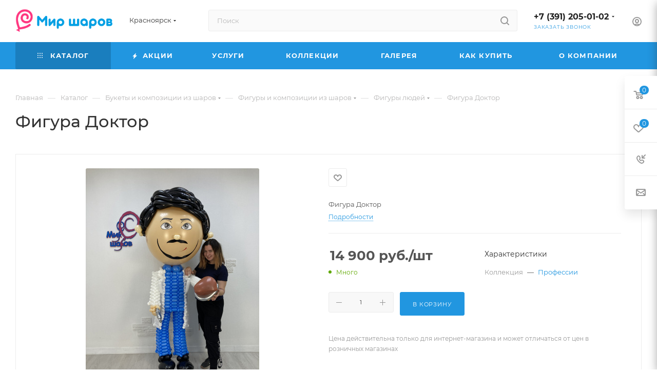

--- FILE ---
content_type: text/html; charset=UTF-8
request_url: https://m-sharov.ru/catalog/product/figura_doktor/
body_size: 58358
content:
<!DOCTYPE html>
<html xmlns="http://www.w3.org/1999/xhtml" xml:lang="ru" lang="ru"  >
<head>
<script>window.addEventListener("load",()=>{(function(w,d,j){var s=d.createElement('script');s.defer=true;s.src=j+'?'+(Date.now()/60000|0);s.id = 'c6da4210-e3c2-4622-88b4-95eecf2a3c42';var h=d.getElementsByTagName('script')[0];h.parentNode.insertBefore(s,h);})(window,document, "https://cdn-us-east-1.chatapp.online/cabinet.chatapp.online/external/widgetLink/v1/index.js")})</script>
	<title>Фигура Доктор купить в Красноярске - Интернет-магазин Мир Шаров</title>
	<meta name="viewport" content="initial-scale=1.0, width=device-width, maximum-scale=1" />
	<meta name="HandheldFriendly" content="true" />
	<meta name="yes" content="yes" />
	<meta name="apple-mobile-web-app-status-bar-style" content="black" />
	<meta name="SKYPE_TOOLBAR" content="SKYPE_TOOLBAR_PARSER_COMPATIBLE" />
	<meta http-equiv="Content-Type" content="text/html; charset=UTF-8" />
<meta name="keywords" content="интернет-магазин, заказать, купить" />
<meta name="description" content="Фигура Доктор в Красноярске оптом и в розницу. Продажа по низким ценам. Большой выбор. Доставка круглосуточно. Звоните +7 (391) 205-01-02" />
<link href="/bitrix/js/intranet/intranet-common.css?166556174366709"  rel="stylesheet" />
<link href="/bitrix/js/ui/design-tokens/dist/ui.design-tokens.css?171984310326358"  rel="stylesheet" />
<link href="/bitrix/js/ui/fonts/opensans/ui.font.opensans.css?16655616402555"  rel="stylesheet" />
<link href="/bitrix/js/main/popup/dist/main.popup.bundle.css?175201545631694"  rel="stylesheet" />
<link href="/bitrix/templates/aspro_max/components/bitrix/catalog/main/style.css?176407892653868"  rel="stylesheet" />
<link href="/bitrix/templates/aspro_max/vendor/css/carousel/swiper/swiper-bundle.min.css?170714127314468"  rel="stylesheet" />
<link href="/bitrix/templates/aspro_max/css/slider.swiper.min.css?17640788974048"  rel="stylesheet" />
<link href="/bitrix/templates/aspro_max/components/bitrix/sale.gift.main.products/main/style.css?1619605648663"  rel="stylesheet" />
<link href="/bitrix/templates/aspro_max/css/main_slider.min.css?176407891328839"  rel="stylesheet" />
<link href="/bitrix/templates/aspro_max/css/blocks/grid-list.min.css?17309872694788"  rel="stylesheet" />
<link href="/bitrix/templates/aspro_max/css/skeleton.css?1764078907810"  rel="stylesheet" />
<link href="/bitrix/templates/aspro_max/css/conditional/ui-card.min.css?1730987269518"  rel="stylesheet" />
<link href="/bitrix/templates/aspro_max/css/video_block.min.css?1730987269374"  rel="stylesheet" />
<link href="/bitrix/templates/aspro_max/vendor/css/carousel/owl/owl.carousel.min.css?16196056483351"  rel="stylesheet" />
<link href="/bitrix/templates/aspro_max/vendor/css/carousel/owl/owl.theme.default.min.css?16196056481013"  rel="stylesheet" />
<link href="/bitrix/templates/aspro_max/css/detail-gallery.css?17640789048190"  rel="stylesheet" />
<link href="/bitrix/templates/aspro_max/css/bonus-system.min.css?16684329771535"  rel="stylesheet" />
<link href="/bitrix/templates/aspro_max/css/jquery.fancybox.min.css?165089770113062"  rel="stylesheet" />
<link href="/bitrix/templates/aspro_max/css/animation/animation_ext.css?16196056484934"  rel="stylesheet" />
<link href="/bitrix/templates/aspro_max/components/bitrix/catalog.comments/catalog/style.css?176407892621596"  rel="stylesheet" />
<link href="/bitrix/panel/main/popup.css?167508762922696"  rel="stylesheet" />
<link href="/bitrix/templates/aspro_max/css/drop.css?16684329772736"  rel="stylesheet" />
<link href="/bitrix/components/bitrix/blog/templates/.default/style.css?166556172233777"  rel="stylesheet" />
<link href="/bitrix/components/bitrix/blog/templates/.default/themes/green/style.css?15325193741140"  rel="stylesheet" />
<link href="/bitrix/components/bitrix/rating.vote/templates/standart_text/style.css?15325193752223"  rel="stylesheet" />
<link href="/bitrix/templates/aspro_max/css/fonts/montserrat/css/montserrat.min.css?16318038005716"  data-template-style="true"  rel="stylesheet" />
<link href="/bitrix/templates/aspro_max/css/blocks/dark-light-theme.css?17640789152595"  data-template-style="true"  rel="stylesheet" />
<link href="/bitrix/templates/aspro_max/css/colored.css?17198434514203"  data-template-style="true"  rel="stylesheet" />
<link href="/bitrix/templates/aspro_max/vendor/css/bootstrap.css?1619605648114216"  data-template-style="true"  rel="stylesheet" />
<link href="/bitrix/templates/aspro_max/css/styles.css?1764078926199481"  data-template-style="true"  rel="stylesheet" />
<link href="/bitrix/templates/aspro_max/css/blocks/blocks.css?176407890023521"  data-template-style="true"  rel="stylesheet" />
<link href="/bitrix/templates/aspro_max/css/blocks/common.blocks/counter-state/counter-state.css?1692887925490"  data-template-style="true"  rel="stylesheet" />
<link href="/bitrix/templates/aspro_max/css/menu.css?176407892685282"  data-template-style="true"  rel="stylesheet" />
<link href="/bitrix/templates/aspro_max/css/catalog.css?172424592317774"  data-template-style="true"  rel="stylesheet" />
<link href="/bitrix/templates/aspro_max/vendor/css/ripple.css?1619605648854"  data-template-style="true"  rel="stylesheet" />
<link href="/bitrix/templates/aspro_max/css/stores.css?176407892210312"  data-template-style="true"  rel="stylesheet" />
<link href="/bitrix/templates/aspro_max/css/yandex_map.css?17071412737689"  data-template-style="true"  rel="stylesheet" />
<link href="/bitrix/templates/aspro_max/css/header_fixed.css?176407892612618"  data-template-style="true"  rel="stylesheet" />
<link href="/bitrix/templates/aspro_max/ajax/ajax.css?1619605648326"  data-template-style="true"  rel="stylesheet" />
<link href="/bitrix/templates/aspro_max/css/searchtitle.css?170714127611973"  data-template-style="true"  rel="stylesheet" />
<link href="/bitrix/templates/aspro_max/css/blocks/line-block.min.css?16655614304730"  data-template-style="true"  rel="stylesheet" />
<link href="/bitrix/templates/aspro_max/components/bitrix/menu/top/style.css?1665561430204"  data-template-style="true"  rel="stylesheet" />
<link href="/bitrix/templates/aspro_max/components/bitrix/breadcrumb/main/style.css?16750877562354"  data-template-style="true"  rel="stylesheet" />
<link href="/bitrix/templates/aspro_max/css/footer.css?176407892637027"  data-template-style="true"  rel="stylesheet" />
<link href="/bitrix/components/aspro/marketing.popup/templates/max/style.css?17242459269099"  data-template-style="true"  rel="stylesheet" />
<link href="/bitrix/templates/aspro_max/styles.css?176407892621258"  data-template-style="true"  rel="stylesheet" />
<link href="/bitrix/templates/aspro_max/template_styles.css?1764078926473367"  data-template-style="true"  rel="stylesheet" />
<link href="/bitrix/templates/aspro_max/css/header.css?176407892631889"  data-template-style="true"  rel="stylesheet" />
<link href="/bitrix/templates/aspro_max/css/media.css?1764078926195926"  data-template-style="true"  rel="stylesheet" />
<link href="/bitrix/templates/aspro_max/css/h1-medium.css?1631803812464"  data-template-style="true"  rel="stylesheet" />
<link href="/bitrix/templates/aspro_max/themes/11/theme.css?176407890754673"  data-template-style="true"  rel="stylesheet" />
<link href="/bitrix/templates/aspro_max/css/widths/width-3.css?16928879254051"  data-template-style="true"  rel="stylesheet" />
<link href="/bitrix/templates/aspro_max/css/fonts/font-10.css?16196056481097"  data-template-style="true"  rel="stylesheet" />
<link href="/bitrix/templates/aspro_max/css/custom.css?17243064656996"  data-template-style="true"  rel="stylesheet" />
<script>if(!window.BX)window.BX={};if(!window.BX.message)window.BX.message=function(mess){if(typeof mess==='object'){for(let i in mess) {BX.message[i]=mess[i];} return true;}};</script>
<script>(window.BX||top.BX).message({"JS_CORE_LOADING":"Загрузка...","JS_CORE_NO_DATA":"- Нет данных -","JS_CORE_WINDOW_CLOSE":"Закрыть","JS_CORE_WINDOW_EXPAND":"Развернуть","JS_CORE_WINDOW_NARROW":"Свернуть в окно","JS_CORE_WINDOW_SAVE":"Сохранить","JS_CORE_WINDOW_CANCEL":"Отменить","JS_CORE_WINDOW_CONTINUE":"Продолжить","JS_CORE_H":"ч","JS_CORE_M":"м","JS_CORE_S":"с","JSADM_AI_HIDE_EXTRA":"Скрыть лишние","JSADM_AI_ALL_NOTIF":"Показать все","JSADM_AUTH_REQ":"Требуется авторизация!","JS_CORE_WINDOW_AUTH":"Войти","JS_CORE_IMAGE_FULL":"Полный размер"});</script>
<script src="/bitrix/js/main/core/core.js?1760359633511455"></script>
<script>BX.Runtime.registerExtension({"name":"main.core","namespace":"BX","loaded":true});</script>
<script>BX.setJSList(["\/bitrix\/js\/main\/core\/core_ajax.js","\/bitrix\/js\/main\/core\/core_promise.js","\/bitrix\/js\/main\/polyfill\/promise\/js\/promise.js","\/bitrix\/js\/main\/loadext\/loadext.js","\/bitrix\/js\/main\/loadext\/extension.js","\/bitrix\/js\/main\/polyfill\/promise\/js\/promise.js","\/bitrix\/js\/main\/polyfill\/find\/js\/find.js","\/bitrix\/js\/main\/polyfill\/includes\/js\/includes.js","\/bitrix\/js\/main\/polyfill\/matches\/js\/matches.js","\/bitrix\/js\/ui\/polyfill\/closest\/js\/closest.js","\/bitrix\/js\/main\/polyfill\/fill\/main.polyfill.fill.js","\/bitrix\/js\/main\/polyfill\/find\/js\/find.js","\/bitrix\/js\/main\/polyfill\/matches\/js\/matches.js","\/bitrix\/js\/main\/polyfill\/core\/dist\/polyfill.bundle.js","\/bitrix\/js\/main\/core\/core.js","\/bitrix\/js\/main\/polyfill\/intersectionobserver\/js\/intersectionobserver.js","\/bitrix\/js\/main\/lazyload\/dist\/lazyload.bundle.js","\/bitrix\/js\/main\/polyfill\/core\/dist\/polyfill.bundle.js","\/bitrix\/js\/main\/parambag\/dist\/parambag.bundle.js"]);
</script>
<script>BX.Runtime.registerExtension({"name":"pull.protobuf","namespace":"BX","loaded":true});</script>
<script>BX.Runtime.registerExtension({"name":"rest.client","namespace":"window","loaded":true});</script>
<script>(window.BX||top.BX).message({"pull_server_enabled":"Y","pull_config_timestamp":1752015411,"shared_worker_allowed":"Y","pull_guest_mode":"N","pull_guest_user_id":0,"pull_worker_mtime":1744858949});(window.BX||top.BX).message({"PULL_OLD_REVISION":"Для продолжения корректной работы с сайтом необходимо перезагрузить страницу."});</script>
<script>BX.Runtime.registerExtension({"name":"pull.client","namespace":"BX","loaded":true});</script>
<script>BX.Runtime.registerExtension({"name":"pull","namespace":"window","loaded":true});</script>
<script>BX.Runtime.registerExtension({"name":"aspro_bootstrap","namespace":"window","loaded":true});</script>
<script>BX.Runtime.registerExtension({"name":"aspro_logo","namespace":"window","loaded":true});</script>
<script>(window.BX||top.BX).message({"CT_BST_SEARCH_BUTTON2":"Найти","SEARCH_IN_SITE_FULL":"По всему сайту","SEARCH_IN_SITE":"Везде","SEARCH_IN_CATALOG_FULL":"По каталогу","SEARCH_IN_CATALOG":"Каталог"});</script>
<script>BX.Runtime.registerExtension({"name":"aspro_searchtitle","namespace":"window","loaded":true});</script>
<script>BX.Runtime.registerExtension({"name":"aspro_set_cookie_on_domains","namespace":"window","loaded":true});</script>
<script>BX.Runtime.registerExtension({"name":"aspro_line_block","namespace":"window","loaded":true});</script>
<script>BX.Runtime.registerExtension({"name":"intranet.design-tokens.bitrix24","namespace":"window","loaded":true});</script>
<script>BX.Runtime.registerExtension({"name":"ui.design-tokens","namespace":"window","loaded":true});</script>
<script>BX.Runtime.registerExtension({"name":"ui.fonts.opensans","namespace":"window","loaded":true});</script>
<script>BX.Runtime.registerExtension({"name":"main.popup","namespace":"BX.Main","loaded":true});</script>
<script>BX.Runtime.registerExtension({"name":"popup","namespace":"window","loaded":true});</script>
<script>BX.Runtime.registerExtension({"name":"aspro_swiper_init","namespace":"window","loaded":true});</script>
<script>BX.Runtime.registerExtension({"name":"aspro_swiper","namespace":"window","loaded":true});</script>
<script>BX.Runtime.registerExtension({"name":"main.pageobject","namespace":"BX","loaded":true});</script>
<script>(window.BX||top.BX).message({"JS_CORE_LOADING":"Загрузка...","JS_CORE_NO_DATA":"- Нет данных -","JS_CORE_WINDOW_CLOSE":"Закрыть","JS_CORE_WINDOW_EXPAND":"Развернуть","JS_CORE_WINDOW_NARROW":"Свернуть в окно","JS_CORE_WINDOW_SAVE":"Сохранить","JS_CORE_WINDOW_CANCEL":"Отменить","JS_CORE_WINDOW_CONTINUE":"Продолжить","JS_CORE_H":"ч","JS_CORE_M":"м","JS_CORE_S":"с","JSADM_AI_HIDE_EXTRA":"Скрыть лишние","JSADM_AI_ALL_NOTIF":"Показать все","JSADM_AUTH_REQ":"Требуется авторизация!","JS_CORE_WINDOW_AUTH":"Войти","JS_CORE_IMAGE_FULL":"Полный размер"});</script>
<script>BX.Runtime.registerExtension({"name":"window","namespace":"window","loaded":true});</script>
<script>BX.Runtime.registerExtension({"name":"aspro_jquery.validate","namespace":"window","loaded":true});</script>
<script>BX.Runtime.registerExtension({"name":"aspro_validate","namespace":"window","loaded":true});</script>
<script>BX.Runtime.registerExtension({"name":"aspro_jquery.uniform","namespace":"window","loaded":true});</script>
<script>(window.BX||top.BX).message({"DROP_FILE":"\u003Cspan\u003EНажмите для загрузки\u003C\/span\u003E или перетащите фото (до #COUNT_FILES# файлов, 0.5 мб на файл)"});</script>
<script>BX.Runtime.registerExtension({"name":"aspro_drop","namespace":"window","loaded":true});</script>
<script type="extension/settings" data-extension="currency.currency-core">{"region":"ru"}</script>
<script>BX.Runtime.registerExtension({"name":"currency.currency-core","namespace":"BX.Currency","loaded":true});</script>
<script>BX.Runtime.registerExtension({"name":"currency","namespace":"window","loaded":true});</script>
<script>BX.Runtime.registerExtension({"name":"aspro_swiper_main_styles","namespace":"window","loaded":true});</script>
<script>BX.Runtime.registerExtension({"name":"aspro_swiper_events","namespace":"window","loaded":true});</script>
<script>BX.Runtime.registerExtension({"name":"aspro_hash_location","namespace":"window","loaded":true});</script>
<script>BX.Runtime.registerExtension({"name":"aspro_tabs_history","namespace":"window","loaded":true});</script>
<script>BX.Runtime.registerExtension({"name":"aspro_countdown","namespace":"window","loaded":true});</script>
<script>BX.Runtime.registerExtension({"name":"aspro_grid-list","namespace":"window","loaded":true});</script>
<script>BX.Runtime.registerExtension({"name":"aspro_video_inline_appear","namespace":"window","loaded":true});</script>
<script>BX.Runtime.registerExtension({"name":"aspro_skeleton","namespace":"window","loaded":true});</script>
<script>BX.Runtime.registerExtension({"name":"aspro_ui-card","namespace":"window","loaded":true});</script>
<script>BX.Runtime.registerExtension({"name":"aspro_video_block","namespace":"window","loaded":true});</script>
<script>BX.Runtime.registerExtension({"name":"ls","namespace":"window","loaded":true});</script>
<script>BX.Runtime.registerExtension({"name":"aspro_owl_carousel","namespace":"window","loaded":true});</script>
<script>BX.Runtime.registerExtension({"name":"aspro_catalog_element","namespace":"window","loaded":true});</script>
<script>BX.Runtime.registerExtension({"name":"aspro_detail_gallery","namespace":"window","loaded":true});</script>
<script>BX.Runtime.registerExtension({"name":"aspro_bonus_system","namespace":"window","loaded":true});</script>
<script>BX.Runtime.registerExtension({"name":"aspro_fancybox","namespace":"window","loaded":true});</script>
<script>BX.Runtime.registerExtension({"name":"aspro_animation_ext","namespace":"window","loaded":true});</script>
<script>(window.BX||top.BX).message({"LANGUAGE_ID":"ru","FORMAT_DATE":"DD.MM.YYYY","FORMAT_DATETIME":"DD.MM.YYYY HH:MI:SS","COOKIE_PREFIX":"BITRIX_SM","SERVER_TZ_OFFSET":"25200","UTF_MODE":"Y","SITE_ID":"s4","SITE_DIR":"\/","USER_ID":"","SERVER_TIME":1768783267,"USER_TZ_OFFSET":0,"USER_TZ_AUTO":"Y","bitrix_sessid":"f55d290241e0b8c48fea543719e7315c"});</script>

<script src="/bitrix/js/pull/protobuf/protobuf.js?1595518147274055"></script>
<script src="/bitrix/js/pull/protobuf/model.js?159551814770928"></script>
<script src="/bitrix/js/rest/client/rest.client.js?160198627717414"></script>
<script src="/bitrix/js/pull/client/pull.client.js?174792147483861"></script>
<script src="/bitrix/js/main/ajax.js?153251937835509"></script>
<script src="/bitrix/js/main/popup/dist/main.popup.bundle.js?1764078805119952"></script>
<script src="/bitrix/js/main/pageobject/dist/pageobject.bundle.js?1760359633999"></script>
<script src="/bitrix/js/main/core/core_window.js?170653983798766"></script>
<script src="/bitrix/js/main/rating.js?169707839716557"></script>
<script src="/bitrix/js/currency/currency-core/dist/currency-core.bundle.js?17198429708800"></script>
<script src="/bitrix/js/currency/core_currency.js?17198429701181"></script>
<script src="/bitrix/js/main/core/core_ls.js?17364762354201"></script>
<script>
					(function () {
						"use strict";
						var counter = function ()
						{
							var cookie = (function (name) {
								var parts = ("; " + document.cookie).split("; " + name + "=");
								if (parts.length == 2) {
									try {return JSON.parse(decodeURIComponent(parts.pop().split(";").shift()));}
									catch (e) {}
								}
							})("BITRIX_CONVERSION_CONTEXT_s4");
							if (cookie && cookie.EXPIRE >= BX.message("SERVER_TIME"))
								return;
							var request = new XMLHttpRequest();
							request.open("POST", "/bitrix/tools/conversion/ajax_counter.php", true);
							request.setRequestHeader("Content-type", "application/x-www-form-urlencoded");
							request.send(
								"SITE_ID="+encodeURIComponent("s4")+
								"&sessid="+encodeURIComponent(BX.bitrix_sessid())+
								"&HTTP_REFERER="+encodeURIComponent(document.referrer)
							);
						};
						if (window.frameRequestStart === true)
							BX.addCustomEvent("onFrameDataReceived", counter);
						else
							BX.ready(counter);
					})();
				</script>
<script>BX.message({'PORTAL_WIZARD_NAME':'Аспро: Максимум - интернет-магазин','PORTAL_WIZARD_DESC':'Аспро: Максимум - интернет магазин с поддержкой современных технологий: BigData, композитный сайт, фасетный поиск, адаптивная верстка','ASPRO_MAX_MOD_INST_OK':'Поздравляем, модуль «Аспро: Максимум - интернет-магазин» успешно установлен!<br />\nДля установки готового сайта, пожалуйста перейдите <a href=\'/bitrix/admin/wizard_list.php?lang=ru\'>в список мастеров<\/a> <br />и выберите пункт «Установить» в меню мастера aspro:max','ASPRO_MAX_MOD_UNINST_OK':'Удаление модуля успешно завершено','ASPRO_MAX_SCOM_INSTALL_NAME':'Аспро: Максимум - интернет-магазин','ASPRO_MAX_SCOM_INSTALL_DESCRIPTION':'Мастер создания интернет-магазина «Аспро: Максимум - интернет-магазин»','ASPRO_MAX_SCOM_INSTALL_TITLE':'Установка модуля \"Аспро: Максимум\"','ASPRO_MAX_SCOM_UNINSTALL_TITLE':'Удаление модуля \"Аспро: Максимум\"','ASPRO_MAX_SPER_PARTNER':'Аспро','ASPRO_MAX_PARTNER_URI':'http://www.aspro.ru','OPEN_WIZARDS_LIST':'Открыть список мастеров','ASPRO_MAX_INSTALL_SITE':'Установить готовый сайт','PHONE':'Телефон','FAST_VIEW':'Быстрый просмотр','TABLES_SIZE_TITLE':'Подбор размера','SOCIAL':'Социальные сети','DESCRIPTION':'Описание магазина','ITEMS':'Товары','LOGO':'Логотип','REGISTER_INCLUDE_AREA':'Текст о регистрации','AUTH_INCLUDE_AREA':'Текст об авторизации','FRONT_IMG':'Изображение компании','EMPTY_CART':'пуста','CATALOG_VIEW_MORE':'... Показать все','CATALOG_VIEW_LESS':'... Свернуть','JS_REQUIRED':'Заполните это поле','JS_FORMAT':'Неверный формат','JS_FILE_EXT':'Недопустимое расширение файла','JS_PASSWORD_COPY':'Пароли не совпадают','JS_PASSWORD_LENGTH':'Минимум 6 символов','JS_ERROR':'Неверно заполнено поле','JS_FILE_SIZE':'Максимальный размер 5мб','JS_FILE_BUTTON_NAME':'Выберите файл','JS_FILE_DEFAULT':'Прикрепите файл','JS_DATE':'Некорректная дата','JS_DATETIME':'Некорректная дата/время','JS_REQUIRED_LICENSES':'Согласитесь с условиями','JS_REQUIRED_OFFER':'Согласитесь с условиями','LICENSE_PROP':'Согласие на обработку персональных данных','LOGIN_LEN':'Введите минимум {0} символа','FANCY_CLOSE':'Закрыть','FANCY_NEXT':'Следующий','FANCY_PREV':'Предыдущий','TOP_AUTH_REGISTER':'Регистрация','CALLBACK':'Заказать звонок','ASK':'Задать вопрос','REVIEW':'Оставить отзыв','S_CALLBACK':'Заказать звонок','UNTIL_AKC':'До конца акции','TITLE_QUANTITY_BLOCK':'Остаток','TITLE_QUANTITY':'шт','TOTAL_SUMM_ITEM':'Общая стоимость ','SUBSCRIBE_SUCCESS':'Вы успешно подписались','RECAPTCHA_TEXT':'Подтвердите, что вы не робот','JS_RECAPTCHA_ERROR':'Пройдите проверку','COUNTDOWN_SEC':'сек','COUNTDOWN_MIN':'мин','COUNTDOWN_HOUR':'час','COUNTDOWN_DAY0':'дн','COUNTDOWN_DAY1':'дн','COUNTDOWN_DAY2':'дн','COUNTDOWN_WEAK0':'Недель','COUNTDOWN_WEAK1':'Неделя','COUNTDOWN_WEAK2':'Недели','COUNTDOWN_MONTH0':'Месяцев','COUNTDOWN_MONTH1':'Месяц','COUNTDOWN_MONTH2':'Месяца','COUNTDOWN_YEAR0':'Лет','COUNTDOWN_YEAR1':'Год','COUNTDOWN_YEAR2':'Года','COUNTDOWN_COMPACT_SEC':'с','COUNTDOWN_COMPACT_MIN':'м','COUNTDOWN_COMPACT_HOUR':'ч','COUNTDOWN_COMPACT_DAY':'д','COUNTDOWN_COMPACT_WEAK':'н','COUNTDOWN_COMPACT_MONTH':'м','COUNTDOWN_COMPACT_YEAR0':'л','COUNTDOWN_COMPACT_YEAR1':'г','CATALOG_PARTIAL_BASKET_PROPERTIES_ERROR':'Заполнены не все свойства у добавляемого товара','CATALOG_EMPTY_BASKET_PROPERTIES_ERROR':'Выберите свойства товара, добавляемые в корзину в параметрах компонента','CATALOG_ELEMENT_NOT_FOUND':'Элемент не найден','ERROR_ADD2BASKET':'Ошибка добавления товара в корзину','CATALOG_SUCCESSFUL_ADD_TO_BASKET':'Успешное добавление товара в корзину','ERROR_BASKET_TITLE':'Ошибка корзины','ERROR_BASKET_PROP_TITLE':'Выберите свойства, добавляемые в корзину','ERROR_BASKET_BUTTON':'Выбрать','BASKET_TOP':'Корзина в шапке','ERROR_ADD_DELAY_ITEM':'Ошибка отложенной корзины','VIEWED_TITLE':'Ранее вы смотрели','VIEWED_BEFORE':'Ранее вы смотрели','BEST_TITLE':'Лучшие предложения','CT_BST_SEARCH_BUTTON':'Поиск','CT_BST_SEARCH2_BUTTON':'Найти','BASKET_PRINT_BUTTON':'Распечатать','BASKET_CLEAR_ALL_BUTTON':'Очистить','BASKET_QUICK_ORDER_BUTTON':'Быстрый заказ','BASKET_CONTINUE_BUTTON':'Продолжить покупки','BASKET_ORDER_BUTTON':'Оформить заказ','SHARE_BUTTON':'Поделиться','BASKET_CHANGE_TITLE':'Ваш заказ','BASKET_CHANGE_LINK':'Изменить','MORE_INFO_SKU':'Купить','FROM':'от','BEFORE':'до','TITLE_BLOCK_VIEWED_NAME':'Ранее вы смотрели','T_BASKET':'Корзина','FILTER_EXPAND_VALUES':'Показать все','FILTER_HIDE_VALUES':'Свернуть','FULL_ORDER':'Полный заказ','CUSTOM_COLOR_CHOOSE':'Выбрать','CUSTOM_COLOR_CANCEL':'Отмена','S_MOBILE_MENU':'Меню','MAX_T_MENU_BACK':'Назад','MAX_T_MENU_CALLBACK':'Обратная связь','MAX_T_MENU_CONTACTS_TITLE':'Будьте на связи','SEARCH_TITLE':'Поиск','SEARCH_VALUES_EMPTY_TITLE':'Ничего не нашлось','SOCIAL_TITLE':'Оставайтесь на связи','HEADER_SCHEDULE':'Время работы','SEO_TEXT':'SEO описание','COMPANY_IMG':'Картинка компании','COMPANY_TEXT':'Описание компании','CONFIG_SAVE_SUCCESS':'Настройки сохранены','CONFIG_SAVE_FAIL':'Ошибка сохранения настроек','ITEM_ECONOMY':'Экономия','ITEM_ARTICLE':'Артикул: ','JS_FORMAT_ORDER':'имеет неверный формат','JS_BASKET_COUNT_TITLE':'В корзине товаров на SUMM','POPUP_VIDEO':'Видео','POPUP_GIFT_TEXT':'Нашли что-то особенное? Намекните другу о подарке!','ORDER_FIO_LABEL':'Ф.И.О.','ORDER_PHONE_LABEL':'Телефон','ORDER_REGISTER_BUTTON':'Регистрация','PRICES_TYPE':'Варианты цен','FILTER_HELPER_VALUES':' знач.','SHOW_MORE_SCU_MAIN':'Еще #COUNT#','SHOW_MORE_SCU_1':'предложение','SHOW_MORE_SCU_2':'предложения','SHOW_MORE_SCU_3':'предложений','PARENT_ITEM_NOT_FOUND':'Не найден основной товар для услуги в корзине. Обновите страницу и попробуйте снова.','INVALID_NUMBER':'Неверный номер','INVALID_COUNTRY_CODE':'Неверный код страны','TOO_SHORT':'Номер слишком короткий','TOO_LONG':'Номер слишком длинный','FORM_REQUIRED_FIELDS':'обязательные поля'})</script>
<link href="/bitrix/templates/aspro_max/css/critical.css?166556144633" data-skip-moving="true" rel="stylesheet">
<meta name="theme-color" content="#2196e0">
<style>:root{--theme-base-color: #2196e0;--theme-base-opacity-color: #2196e01a;--theme-base-color-hue:203;--theme-base-color-saturation:75%;--theme-base-color-lightness:50%;}</style>
<style>html {--theme-page-width: 1348px;--theme-page-width-padding: 30px}</style>
<script src="/bitrix/templates/aspro_max/js/observer.js" async defer></script>
<link href="/bitrix/templates/aspro_max/css/print.css?167508775623591" data-template-style="true" rel="stylesheet" media="print">
                    <script src="/bitrix/templates/aspro_max/js/app.js?17640789005512"></script>
                    <script data-skip-moving="true" src="/bitrix/js/main/jquery/jquery-2.2.4.min.js"></script>
                    <script data-skip-moving="true" src="/bitrix/templates/aspro_max/js/speed.min.js?=1724245923"></script>
<link rel="shortcut icon" href="/favicon.png" type="image/png" />
<link rel="apple-touch-icon" sizes="180x180" href="/include/apple-touch-icon.png" />
<meta property="og:description" content="Фигура Доктор" />
<meta property="og:image" content="https://m-sharov.ru:443/upload/iblock/73d/upv631sasgrhd8l5g0xt440eqgjfbhap/36542580fe6011ec8dac001e671a25a8_36542584fe6011ec8dac001e671a25a8.jpg" />
<link rel="image_src" href="https://m-sharov.ru:443/upload/iblock/73d/upv631sasgrhd8l5g0xt440eqgjfbhap/36542580fe6011ec8dac001e671a25a8_36542584fe6011ec8dac001e671a25a8.jpg"  />
<meta property="og:title" content="Фигура Доктор купить в Красноярске - Интернет-магазин Мир Шаров" />
<meta property="og:type" content="website" />
<meta property="og:url" content="https://m-sharov.ru:443/catalog/product/figura_doktor/" />
<script src="/bitrix/templates/aspro_max/js/fetch/bottom_panel.js?1724245923771" defer=""></script>
<!-- Top.Mail.Ru counter --><script> var _tmr = window._tmr || (window._tmr = []); _tmr.push({id: "3585765", type: "pageView", start: (new Date()).getTime()}); (function (d, w, id) { if (d.getElementById(id)) return; var ts = d.createElement("script"); ts.type = "text/javascript"; ts.async = true; ts.id = id; ts.src = "https://top-fwz1.mail.ru/js/code.js"; var f = function () {var s = d.getElementsByTagName("script")[0]; s.parentNode.insertBefore(ts, s);}; if (w.opera == "[object Opera]") { d.addEventListener("DOMContentLoaded", f, false); } else { f(); } })(document, window, "tmr-code");</script><noscript><div><img src="https://top-fwz1.mail.ru/counter?id=3585765;js=na" style="position:absolute;left:-9999px;" alt="Top.Mail.Ru" /></div></noscript><!-- /Top.Mail.Ru counter -->

<script src="/bitrix/templates/aspro_max/vendor/js/bootstrap.js?161960564827908"></script>
<script src="/bitrix/templates/aspro_max/js/jquery.actual.min.js?16196056481251"></script>
<script src="/bitrix/templates/aspro_max/vendor/js/ripple.js?16196056484702"></script>
<script src="/bitrix/templates/aspro_max/js/browser.js?16196056481032"></script>
<script src="/bitrix/templates/aspro_max/vendor/js/sticky-sidebar.js?161960564825989"></script>
<script src="/bitrix/templates/aspro_max/js/jquery.alphanumeric.js?16196056481972"></script>
<script src="/bitrix/templates/aspro_max/js/jquery.cookie.js?16196056483066"></script>
<script src="/bitrix/templates/aspro_max/js/mobile.js?173098726928083"></script>
<script src="/bitrix/templates/aspro_max/js/main.js?1764078926302643"></script>
<script src="/bitrix/templates/aspro_max/js/blocks/blocks.js?17640789267489"></script>
<script src="/bitrix/templates/aspro_max/js/logo.min.js?16959156933490"></script>
<script src="/bitrix/templates/aspro_max/js/autoload/dropdown-product.js?17640789001625"></script>
<script src="/bitrix/templates/aspro_max/js/autoload/item-action.js?176407890020332"></script>
<script src="/bitrix/templates/aspro_max/js/autoload/select_offer_load.js?16959156831192"></script>
<script src="/bitrix/templates/aspro_max/js/jquery.validate.js?161960564839131"></script>
<script src="/bitrix/templates/aspro_max/js/conditional/validation.js?17640789265947"></script>
<script src="/bitrix/templates/aspro_max/js/jquery.uniform.min.js?16196056488308"></script>
<script src="/bitrix/components/bitrix/search.title/script.js?174485908110542"></script>
<script src="/bitrix/templates/aspro_max/components/bitrix/search.title/mega_menu/script.js?170714127610679"></script>
<script src="/bitrix/templates/aspro_max/js/searchtitle.js?16884748311367"></script>
<script src="/bitrix/templates/aspro_max/components/bitrix/search.title/corp/script.js?170714127610699"></script>
<script src="/bitrix/templates/aspro_max/components/bitrix/menu/top/script.js?163180380736"></script>
<script src="/bitrix/templates/aspro_max/components/bitrix/search.title/fixed/script.js?168847483110790"></script>
<script src="/bitrix/templates/aspro_max/js/custom.js?16264225836091"></script>
<script src="/bitrix/templates/aspro_max/components/bitrix/catalog/main/script.js?176407890720712"></script>
<script src="/bitrix/templates/aspro_max/components/bitrix/catalog.element/main4/script.js?17640789139711"></script>
<script src="/bitrix/templates/aspro_max/components/bitrix/sale.prediction.product.detail/main/script.js?1619605648579"></script>
<script src="/bitrix/templates/aspro_max/components/bitrix/sale.gift.product/main/script.js?167508775649315"></script>
<script src="/bitrix/templates/aspro_max/js/slider.swiper.min.js?17071412701765"></script>
<script src="/bitrix/templates/aspro_max/vendor/js/carousel/swiper/swiper-bundle.min.js?1764078897158093"></script>
<script src="/bitrix/templates/aspro_max/components/bitrix/sale.gift.main.products/main/script.js?16196056484955"></script>
<script src="/bitrix/templates/aspro_max/js/rating_likes.js?161960564810797"></script>
<script src="/bitrix/templates/aspro_max/js/slider.swiper.galleryEvents.min.js?17640789041580"></script>
<script src="/bitrix/templates/aspro_max/js/hash_location.js?1668432977995"></script>
<script src="/bitrix/templates/aspro_max/js/tabs_history.js?17242459172216"></script>
<script src="/bitrix/templates/aspro_max/js/countdown.js?1675087756620"></script>
<script src="/bitrix/templates/aspro_max/js/video_inline_appear.min.js?1730987269408"></script>
<script src="/bitrix/templates/aspro_max/js/jquery.history.js?161960564821571"></script>
<script src="/bitrix/templates/aspro_max/vendor/js/carousel/owl/owl.carousel.min.js?161960564844743"></script>
<script src="/bitrix/templates/aspro_max/js/catalog_element.min.js?1724245923802"></script>
<script src="/bitrix/templates/aspro_max/js/jquery.fancybox.min.js?161960564867390"></script>
<script src="/bitrix/templates/aspro_max/components/aspro/regionality.list.max/select/script.js?17640789151729"></script>
<script src="/bitrix/templates/aspro_max/js/setCookieOnDomains.js?1695915683582"></script>
<script src="/bitrix/templates/aspro_max/components/bitrix/catalog.comments/catalog/script.js?16655614357715"></script>
<script src="/bitrix/templates/aspro_max/js/drop.js?16959156837233"></script>
<meta />
		<style>html {--theme-items-gap:32px;--fixed-header:80px;--fixed-tabs:49px;}</style>		<script src="/bitrix/templates/aspro_max/js/jquery.fancybox.min.js?161960564867390"></script>
<link href="/bitrix/templates/aspro_max/css/jquery.fancybox.min.css?161960564812936"  rel="stylesheet" />
<link href="/bitrix/templates/aspro_max/components/bitrix/news.detail/news/style.css?163180381241446"  rel="stylesheet" />
	
<script src="https://kit.fontawesome.com/488773abf3.js" crossorigin="anonymous"></script>
<style>
.mega-menu table td:hover > .wrap > .dropdown-menu, .dropdown-submenu:hover > .dropdown-menu {
	display: block !important;
    opacity: 1 !important;
}
	</style>
</head>
<body class=" site_s4  fill_bg_n catalog-delayed-btn-Y theme-light" id="main" data-site="/">
		
	<div id="panel"></div>
	
				<!--'start_frame_cache_basketitems-component-block'-->												<div id="ajax_basket"></div>
					<!--'end_frame_cache_basketitems-component-block'-->								<div class="cd-modal-bg"></div>
		<script data-skip-moving="true">var solutionName = 'arMaxOptions';</script>
		<script src="/bitrix/templates/aspro_max/js/setTheme.php?site_id=s4&site_dir=/" data-skip-moving="true"></script>
		<script>window.onload=function(){window.basketJSParams = window.basketJSParams || [];}
		BX.message({'MIN_ORDER_PRICE_TEXT':'<b>Минимальная сумма заказа #PRICE#<\/b><br/>Пожалуйста, добавьте еще товаров в корзину','LICENSES_TEXT':'Я согласен на <a href=\"/include/licenses_detail.php\" target=\"_blank\">обработку персональных данных<\/a>'});
		arAsproOptions.PAGES.FRONT_PAGE = window[solutionName].PAGES.FRONT_PAGE = "";arAsproOptions.PAGES.BASKET_PAGE = window[solutionName].PAGES.BASKET_PAGE = "";arAsproOptions.PAGES.ORDER_PAGE = window[solutionName].PAGES.ORDER_PAGE = "";arAsproOptions.PAGES.PERSONAL_PAGE = window[solutionName].PAGES.PERSONAL_PAGE = "";arAsproOptions.PAGES.CATALOG_PAGE = window[solutionName].PAGES.CATALOG_PAGE = "1";</script>
						<div class="wrapper1  header_bgcolored long_header colored_header catalog_page basket_fly fly2 basket_fill_WHITE side_LEFT block_side_WIDE catalog_icons_N banner_auto with_fast_view mheader-v1 header-v4 header-font-lower_N regions_Y title_position_LEFT footer-v5 front-vindex1 mfixed_Y mfixed_view_always title-v1 lazy_N with_phones dark-hover-overlay vertical-catalog-img landing-normal big-banners-mobile-slider bottom-icons-panel-N compact-breadcrumbs-N catalog-delayed-btn-Y  ">

<div class="mega_fixed_menu scrollblock">
	<div class="maxwidth-theme">
		<svg class="svg svg-close" width="14" height="14" viewBox="0 0 14 14">
		  <path data-name="Rounded Rectangle 568 copy 16" d="M1009.4,953l5.32,5.315a0.987,0.987,0,0,1,0,1.4,1,1,0,0,1-1.41,0L1008,954.4l-5.32,5.315a0.991,0.991,0,0,1-1.4-1.4L1006.6,953l-5.32-5.315a0.991,0.991,0,0,1,1.4-1.4l5.32,5.315,5.31-5.315a1,1,0,0,1,1.41,0,0.987,0.987,0,0,1,0,1.4Z" transform="translate(-1001 -946)"></path>
		</svg>
		<i class="svg svg-close mask arrow"></i>
		<div class="row">
			<div class="col-md-9">
				<div class="left_menu_block">
					<div class="logo_block flexbox flexbox--row align-items-normal">
						<div class="logo">
							<a href="/"><img src="/upload/CMax/9de/z2wu62vfyfxzl72h78nniu5hbdau734l/Logotip-Mir-sharov_gorizontalnaya-versiya.png" alt="Интернет-магазин Мир шаров " title="Интернет-магазин Мир шаров " data-src="" /></a>						</div>
						<div class="top-description addr">
							Воздушные шары и другие товары для праздника						</div>
					</div>
					<div class="search_block">
						<div class="search_wrap">
							<div class="search-block">
									<div class="search-wrapper">
		<div id="title-search_mega_menu">
			<form action="/catalog/" class="search">
				<div class="search-input-div">
					<input class="search-input" id="title-search-input_mega_menu" type="text" name="q" value="" placeholder="Поиск" size="20" maxlength="50" autocomplete="off" />
				</div>
				<div class="search-button-div">
					<button class="btn btn-search" type="submit" name="s" value="Найти"><i class="svg search2  inline " aria-hidden="true"><svg width="17" height="17" ><use xlink:href="/bitrix/templates/aspro_max/images/svg/header_icons_srite.svg?1764078917#search"></use></svg></i></button>
					
					<span class="close-block inline-search-hide"><span class="svg svg-close close-icons"></span></span>
				</div>
			</form>
		</div>
	</div>
<script>
	var jsControl = new JCTitleSearch3({
		//'WAIT_IMAGE': '/bitrix/themes/.default/images/wait.gif',
		'AJAX_PAGE' : '/catalog/product/figura_doktor/',
		'CONTAINER_ID': 'title-search_mega_menu',
		'INPUT_ID': 'title-search-input_mega_menu',
		'INPUT_ID_TMP': 'title-search-input_mega_menu',
		'MIN_QUERY_LEN': 2
	});
</script>							</div>
						</div>
					</div>
										<!-- noindex -->

	<div class="burger_menu_wrapper">
		
			<div class="top_link_wrapper">
				<div class="menu-item dropdown catalog wide_menu   active">
					<div class="wrap">
						<a class="dropdown-toggle" href="/catalog/">
							<div class="link-title color-theme-hover">
																	<i class="svg inline  svg-inline-icon_catalog" aria-hidden="true" ><svg xmlns="http://www.w3.org/2000/svg" width="10" height="10" viewBox="0 0 10 10"><path  data-name="Rounded Rectangle 969 copy 7" class="cls-1" d="M644,76a1,1,0,1,1-1,1A1,1,0,0,1,644,76Zm4,0a1,1,0,1,1-1,1A1,1,0,0,1,648,76Zm4,0a1,1,0,1,1-1,1A1,1,0,0,1,652,76Zm-8,4a1,1,0,1,1-1,1A1,1,0,0,1,644,80Zm4,0a1,1,0,1,1-1,1A1,1,0,0,1,648,80Zm4,0a1,1,0,1,1-1,1A1,1,0,0,1,652,80Zm-8,4a1,1,0,1,1-1,1A1,1,0,0,1,644,84Zm4,0a1,1,0,1,1-1,1A1,1,0,0,1,648,84Zm4,0a1,1,0,1,1-1,1A1,1,0,0,1,652,84Z" transform="translate(-643 -76)"/></svg></i>																Каталог							</div>
						</a>
													<span class="tail"></span>
							<div class="burger-dropdown-menu row">
								<div class="menu-wrapper" >
									
																														<div class="col-md-4 dropdown-submenu  ">
																						<a href="/catalog/bukety_i_kompozitsii_iz_sharov/" class="color-theme-hover" title="Букеты и композиции из шаров">
												<span class="name option-font-bold">Букеты и композиции из шаров</span>
											</a>
																								<div class="burger-dropdown-menu toggle_menu">
																																									<div class="menu-item   ">
															<a href="/catalog/s_geliem_prays/" title="С гелием, прайс">
																<span class="name color-theme-hover">С гелием, прайс</span>
															</a>
																													</div>
																																									<div class="menu-item   ">
															<a href="/catalog/bukety_sharov_fontany/" title="Наборы шаров с гелием, фонтаны">
																<span class="name color-theme-hover">Наборы шаров с гелием, фонтаны</span>
															</a>
																													</div>
																																									<div class="menu-item   ">
															<a href="/catalog/figury_i_kompozitsii_iz_sharov/" title="Фигуры и композиции из шаров">
																<span class="name color-theme-hover">Фигуры и композиции из шаров</span>
															</a>
																													</div>
																																									<div class="menu-item   ">
															<a href="/catalog/korobka_syurpriz/" title="Коробка сюрприз">
																<span class="name color-theme-hover">Коробка сюрприз</span>
															</a>
																													</div>
																																									<div class="menu-item   ">
															<a href="/catalog/bukety_iz_sharov/" title="Букеты из шаров">
																<span class="name color-theme-hover">Букеты из шаров</span>
															</a>
																													</div>
																																									<div class="menu-item   ">
															<a href="/catalog/arka_iz_sharov/" title="Фотозоны, арки из шаров">
																<span class="name color-theme-hover">Фотозоны, арки из шаров</span>
															</a>
																													</div>
																									</div>
																					</div>
									
																														<div class="col-md-4 dropdown-submenu  ">
																						<a href="/catalog/folgirovannye_shary/" class="color-theme-hover" title="Фольгированные шары">
												<span class="name option-font-bold">Фольгированные шары</span>
											</a>
																								<div class="burger-dropdown-menu toggle_menu">
																																									<div class="menu-item   ">
															<a href="/catalog/tsifry/" title="Цифры">
																<span class="name color-theme-hover">Цифры</span>
															</a>
																													</div>
																																									<div class="menu-item   ">
															<a href="/catalog/shary_bez_risunka/" title="Шары без рисунка">
																<span class="name color-theme-hover">Шары без рисунка</span>
															</a>
																													</div>
																																									<div class="menu-item   ">
															<a href="/catalog/shary_s_risunkom/" title="Шары с рисунком">
																<span class="name color-theme-hover">Шары с рисунком</span>
															</a>
																													</div>
																																									<div class="menu-item   ">
															<a href="/catalog/figury_1/" title="Фигуры">
																<span class="name color-theme-hover">Фигуры</span>
															</a>
																													</div>
																																									<div class="menu-item   ">
															<a href="/catalog/figury_khodyachie/" title="Фигуры ходячие">
																<span class="name color-theme-hover">Фигуры ходячие</span>
															</a>
																													</div>
																																									<div class="menu-item   ">
															<a href="/catalog/spetsialnye_figury/" title="Специальные фигуры">
																<span class="name color-theme-hover">Специальные фигуры</span>
															</a>
																													</div>
																																									<div class="menu-item   ">
															<a href="/catalog/3d_shary_sfery/" title="3D шары, сферы">
																<span class="name color-theme-hover">3D шары, сферы</span>
															</a>
																													</div>
																																									<div class="menu-item   ">
															<a href="/catalog/bukvy_slova/" title="Буквы, слова">
																<span class="name color-theme-hover">Буквы, слова</span>
															</a>
																													</div>
																																									<div class="menu-item   ">
															<a href="/catalog/figury_mini/" title="Фигуры мини">
																<span class="name color-theme-hover">Фигуры мини</span>
															</a>
																													</div>
																									</div>
																					</div>
									
																														<div class="col-md-4 dropdown-submenu  ">
																						<a href="/catalog/lateksnye_shary/" class="color-theme-hover" title="Латексные шары">
												<span class="name option-font-bold">Латексные шары</span>
											</a>
																								<div class="burger-dropdown-menu toggle_menu">
																																									<div class="menu-item   ">
															<a href="/catalog/05_dyuymov/" title="05 дюймов">
																<span class="name color-theme-hover">05 дюймов</span>
															</a>
																													</div>
																																									<div class="menu-item   ">
															<a href="/catalog/10_dyuymov/" title="10 дюймов">
																<span class="name color-theme-hover">10 дюймов</span>
															</a>
																													</div>
																																									<div class="menu-item   ">
															<a href="/catalog/12_dyuymov/" title="12 дюймов">
																<span class="name color-theme-hover">12 дюймов</span>
															</a>
																													</div>
																																									<div class="menu-item   ">
															<a href="/catalog/16_18_dyuymov/" title="18 дюймов">
																<span class="name color-theme-hover">18 дюймов</span>
															</a>
																													</div>
																																									<div class="menu-item   ">
															<a href="/catalog/24_36_dyuymov/" title="24-36 дюймов">
																<span class="name color-theme-hover">24-36 дюймов</span>
															</a>
																													</div>
																																									<div class="menu-item   ">
															<a href="/catalog/kruglye_s_risunkom/" title="Круглые с рисунком">
																<span class="name color-theme-hover">Круглые с рисунком</span>
															</a>
																													</div>
																																									<div class="menu-item   ">
															<a href="/catalog/shary_dlya_modelirovaniya/" title="Шары для моделирования">
																<span class="name color-theme-hover">Шары для моделирования</span>
															</a>
																													</div>
																									</div>
																					</div>
									
																														<div class="col-md-4 dropdown-submenu  ">
																						<a href="/catalog/aksessuary_i_oborudovanie/" class="color-theme-hover" title="Аксессуары и оборудование">
												<span class="name option-font-bold">Аксессуары и оборудование</span>
											</a>
																								<div class="burger-dropdown-menu toggle_menu">
																																									<div class="menu-item   ">
															<a href="/catalog/aksessuary/" title="Аксессуары">
																<span class="name color-theme-hover">Аксессуары</span>
															</a>
																													</div>
																																									<div class="menu-item   ">
															<a href="/catalog/oborudovanie/" title="Оборудование">
																<span class="name color-theme-hover">Оборудование</span>
															</a>
																													</div>
																																									<div class="menu-item   ">
															<a href="/catalog/nakleyki_dlya_sharov/" title="Наклейки">
																<span class="name color-theme-hover">Наклейки</span>
															</a>
																													</div>
																																									<div class="menu-item   ">
															<a href="/catalog/lenta_dekorativnaya/" title="Лента декоративная">
																<span class="name color-theme-hover">Лента декоративная</span>
															</a>
																													</div>
																																									<div class="menu-item   ">
															<a href="/catalog/lenta_atlasnaya/" title="Лента атласная">
																<span class="name color-theme-hover">Лента атласная</span>
															</a>
																													</div>
																																									<div class="menu-item   ">
															<a href="/catalog/konfetti_blestki_lepestki_perya/" title="Конфетти, блестки, лепестки, перья">
																<span class="name color-theme-hover">Конфетти, блестки, лепестки, перья</span>
															</a>
																													</div>
																																									<div class="menu-item   ">
															<a href="/catalog/dozhdik_zanoves_kistochki_tassel/" title="Дождик, занавес, кисточки тассел">
																<span class="name color-theme-hover">Дождик, занавес, кисточки тассел</span>
															</a>
																													</div>
																									</div>
																					</div>
									
																														<div class="col-md-4 dropdown-submenu  ">
																						<a href="/catalog/servirovka_ukrashenie_prazdnichnogo_stola/" class="color-theme-hover" title="Сервировка, украшение праздничного стола">
												<span class="name option-font-bold">Сервировка, украшение праздничного стола</span>
											</a>
																								<div class="burger-dropdown-menu toggle_menu">
																																									<div class="menu-item   ">
															<a href="/catalog/stolovye_pribory/" title="Столовые приборы, трубочки">
																<span class="name color-theme-hover">Столовые приборы, трубочки</span>
															</a>
																													</div>
																																									<div class="menu-item   ">
															<a href="/catalog/stakany/" title="Стаканы">
																<span class="name color-theme-hover">Стаканы</span>
															</a>
																													</div>
																																									<div class="menu-item   ">
															<a href="/catalog/tarelki/" title="Тарелки">
																<span class="name color-theme-hover">Тарелки</span>
															</a>
																													</div>
																																									<div class="menu-item   ">
															<a href="/catalog/salfetki/" title="Салфетки">
																<span class="name color-theme-hover">Салфетки</span>
															</a>
																													</div>
																																									<div class="menu-item   ">
															<a href="/catalog/skaterti/" title="Скатерти">
																<span class="name color-theme-hover">Скатерти</span>
															</a>
																													</div>
																									</div>
																					</div>
									
																														<div class="col-md-4 dropdown-submenu  ">
																						<a href="/catalog/tovary_dlya_prazdnika/" class="color-theme-hover" title="Товары для праздника">
												<span class="name option-font-bold">Товары для праздника</span>
											</a>
																								<div class="burger-dropdown-menu toggle_menu">
																																									<div class="menu-item   ">
															<a href="/catalog/girlyandy_rastyazhki_flazhki/" title="Гирлянды, растяжки, флажки">
																<span class="name color-theme-hover">Гирлянды, растяжки, флажки</span>
															</a>
																													</div>
																																									<div class="menu-item   ">
															<a href="/catalog/kolpachki_yazyki_gudelki/" title="Колпачки, языки, гуделки">
																<span class="name color-theme-hover">Колпачки, языки, гуделки</span>
															</a>
																													</div>
																																									<div class="menu-item   ">
															<a href="/catalog/khlopushki_dym_bengalskie_ogni/" title="Хлопушки, бенгальские огни">
																<span class="name color-theme-hover">Хлопушки, бенгальские огни</span>
															</a>
																													</div>
																																									<div class="menu-item   ">
															<a href="/catalog/otkrytki_konverty_priglasitelnye/" title="Открытки, конверты">
																<span class="name color-theme-hover">Открытки, конверты</span>
															</a>
																													</div>
																																									<div class="menu-item   ">
															<a href="/catalog/shkola_detskiy_sad/" title="Школа, Детский сад">
																<span class="name color-theme-hover">Школа, Детский сад</span>
															</a>
																													</div>
																																									<div class="menu-item   ">
															<a href="/catalog/novyy_god/" title="Новый год">
																<span class="name color-theme-hover">Новый год</span>
															</a>
																													</div>
																									</div>
																					</div>
									
																														<div class="col-md-4 dropdown-submenu  ">
																						<a href="/catalog/svechi/" class="color-theme-hover" title="Свечи">
												<span class="name option-font-bold">Свечи</span>
											</a>
																								<div class="burger-dropdown-menu toggle_menu">
																																									<div class="menu-item   ">
															<a href="/catalog/svechi_tsifry_dlya_torta/" title="Свечи цифры для торта">
																<span class="name color-theme-hover">Свечи цифры для торта</span>
															</a>
																													</div>
																																									<div class="menu-item   ">
															<a href="/catalog/svechi_dlya_torta/" title="Свечи для торта">
																<span class="name color-theme-hover">Свечи для торта</span>
															</a>
																													</div>
																									</div>
																					</div>
									
																														<div class="col-md-4   ">
																						<a href="/catalog/myagkie_igrushki/" class="color-theme-hover" title="Мягкие игрушки">
												<span class="name option-font-bold">Мягкие игрушки</span>
											</a>
																					</div>
									
																														<div class="col-md-4 dropdown-submenu  ">
																						<a href="/catalog/podarochnaya_upakovka/" class="color-theme-hover" title="Подарочная упаковка">
												<span class="name option-font-bold">Подарочная упаковка</span>
											</a>
																								<div class="burger-dropdown-menu toggle_menu">
																																									<div class="menu-item   ">
															<a href="/catalog/podarochnye_pakety/" title="Подарочные пакеты">
																<span class="name color-theme-hover">Подарочные пакеты</span>
															</a>
																													</div>
																																									<div class="menu-item   ">
															<a href="/catalog/korobki/" title="Коробки">
																<span class="name color-theme-hover">Коробки</span>
															</a>
																													</div>
																																									<div class="menu-item   ">
															<a href="/catalog/bantiki/" title="Бантики">
																<span class="name color-theme-hover">Бантики</span>
															</a>
																													</div>
																																									<div class="menu-item   ">
															<a href="/catalog/napolnitel/" title="Наполнитель">
																<span class="name color-theme-hover">Наполнитель</span>
															</a>
																													</div>
																									</div>
																					</div>
									
																														<div class="col-md-4   ">
																						<a href="/catalog/prokat_dekora/" class="color-theme-hover" title="Прокат декора">
												<span class="name option-font-bold">Прокат декора</span>
											</a>
																					</div>
									
																														<div class="col-md-4 dropdown-submenu  ">
																						<a href="/catalog/nadut_shar_bez_shara_bez_materialov/" class="color-theme-hover" title="Надуть свой шарик">
												<span class="name option-font-bold">Надуть свой шарик</span>
											</a>
																								<div class="burger-dropdown-menu toggle_menu">
																																									<div class="menu-item   ">
															<a href="/catalog/nadut_geliem/" title="Надуть гелием">
																<span class="name color-theme-hover">Надуть гелием</span>
															</a>
																													</div>
																																									<div class="menu-item   ">
															<a href="/catalog/nadut_vozdukhom/" title="Надуть воздухом">
																<span class="name color-theme-hover">Надуть воздухом</span>
															</a>
																													</div>
																									</div>
																					</div>
																	</div>
							</div>
											</div>
				</div>
			</div>
					
		<div class="bottom_links_wrapper row">
								<div class="menu-item col-md-4 unvisible    ">
					<div class="wrap">
						<a class="" href="/sale/">
							<div class="link-title color-theme-hover">
																	<i class="svg inline  svg-inline-icon_discount" aria-hidden="true" ><svg xmlns="http://www.w3.org/2000/svg" width="9" height="12" viewBox="0 0 9 12"><path  data-name="Shape 943 copy 12" class="cls-1" d="M710,75l-7,7h3l-1,5,7-7h-3Z" transform="translate(-703 -75)"/></svg></i>																Акции							</div>
						</a>
											</div>
				</div>
								<div class="menu-item col-md-4 unvisible dropdown   ">
					<div class="wrap">
						<a class="dropdown-toggle" href="/services/">
							<div class="link-title color-theme-hover">
																Услуги							</div>
						</a>
													<span class="tail"></span>
							<div class="burger-dropdown-menu">
								<div class="menu-wrapper" >
									
																														<div class="dropdown-submenu  ">
																						<a href="/services/naduem-vashi-shariki/" class="color-theme-hover" title="Надуем ваши шарики">
												<span class="name option-font-bold">Надуем ваши шарики</span>
											</a>
																								<div class="burger-dropdown-menu with_padding toggle_menu">
																																									<div class="menu-item   ">
															<a href="/services/naduem-vashi-shariki/naduem-vashi-shary-vozdukhom/" title="Воздухом">
																<span class="name color-theme-hover">Воздухом</span>
															</a>
																													</div>
																																									<div class="menu-item   ">
															<a href="/services/naduem-vashi-shariki/naduem-vashi-shary-geliem/" title="Гелием">
																<span class="name color-theme-hover">Гелием</span>
															</a>
																													</div>
																									</div>
																					</div>
									
																														<div class="dropdown-submenu  ">
																						<a href="/services/oformlenie-vypusknykh/" class="color-theme-hover" title="Оформление выпускных">
												<span class="name option-font-bold">Оформление выпускных</span>
											</a>
																								<div class="burger-dropdown-menu with_padding toggle_menu">
																																									<div class="menu-item   ">
															<a href="/services/oformlenie-vypusknykh/vypusknoy-shkola/" title="Школа">
																<span class="name color-theme-hover">Школа</span>
															</a>
																													</div>
																																									<div class="menu-item   ">
															<a href="/services/oformlenie-vypusknykh/vypusknoy-ds/" title="Детский сад">
																<span class="name color-theme-hover">Детский сад</span>
															</a>
																													</div>
																									</div>
																					</div>
																	</div>
							</div>
											</div>
				</div>
								<div class="menu-item col-md-4 unvisible dropdown   ">
					<div class="wrap">
						<a class="dropdown-toggle" href="/landings/">
							<div class="link-title color-theme-hover">
																Коллекции							</div>
						</a>
													<span class="tail"></span>
							<div class="burger-dropdown-menu">
								<div class="menu-wrapper" >
									
																														<div class="  ">
																						<a href="/landings/section/Po-tsvetu/" class="color-theme-hover" title="По цвету">
												<span class="name option-font-bold">По цвету</span>
											</a>
																					</div>
									
																														<div class="  ">
																						<a href="/landings/section/tematika/" class="color-theme-hover" title="Тематика">
												<span class="name option-font-bold">Тематика</span>
											</a>
																					</div>
									
																														<div class="  ">
																						<a href="/landings/section/personazhi/" class="color-theme-hover" title="Персонажи">
												<span class="name option-font-bold">Персонажи</span>
											</a>
																					</div>
									
																														<div class="  ">
																						<a href="/landings/section/sobytiya/" class="color-theme-hover" title="События">
												<span class="name option-font-bold">События</span>
											</a>
																					</div>
									
																														<div class="  ">
																						<a href="/landings/section/podborka/" class="color-theme-hover" title="Подборка">
												<span class="name option-font-bold">Подборка</span>
											</a>
																					</div>
																	</div>
							</div>
											</div>
				</div>
								<div class="menu-item col-md-4 unvisible dropdown   ">
					<div class="wrap">
						<a class="dropdown-toggle" href="/projects/">
							<div class="link-title color-theme-hover">
																Галерея							</div>
						</a>
													<span class="tail"></span>
							<div class="burger-dropdown-menu">
								<div class="menu-wrapper" >
									
																														<div class="dropdown-submenu  ">
																						<a href="/projects/primery-oformleniya-na-prazdniki/" class="color-theme-hover" title="Примеры оформления на праздники">
												<span class="name option-font-bold">Примеры оформления на праздники</span>
											</a>
																								<div class="burger-dropdown-menu with_padding toggle_menu">
																																									<div class="menu-item   ">
															<a href="/projects/primery-oformleniya-na-prazdniki/svadebnyy-dekor/" title="Свадебный декор">
																<span class="name color-theme-hover">Свадебный декор</span>
															</a>
																													</div>
																																									<div class="menu-item   ">
															<a href="/projects/primery-oformleniya-na-prazdniki/svadebnyy-avto/" title="Свадебный авто">
																<span class="name color-theme-hover">Свадебный авто</span>
															</a>
																													</div>
																																									<div class="menu-item   ">
															<a href="/projects/primery-oformleniya-na-prazdniki/rozhdenie-rebenka/" title="Рождение ребенка">
																<span class="name color-theme-hover">Рождение ребенка</span>
															</a>
																													</div>
																																									<div class="menu-item   ">
															<a href="/projects/primery-oformleniya-na-prazdniki/den-rozhdeniya-rebenka/" title="День рождения ребенка">
																<span class="name color-theme-hover">День рождения ребенка</span>
															</a>
																													</div>
																																									<div class="menu-item   ">
															<a href="/projects/primery-oformleniya-na-prazdniki/den-rozhdeniya-vzroslogo/" title="День рождения взрослого">
																<span class="name color-theme-hover">День рождения взрослого</span>
															</a>
																													</div>
																									</div>
																					</div>
									
																														<div class="dropdown-submenu  ">
																						<a href="/projects/oformlenie-magazinov-salonov-organizatsiy/" class="color-theme-hover" title="Оформление магазинов, салонов, организаций">
												<span class="name option-font-bold">Оформление магазинов, салонов, организаций</span>
											</a>
																								<div class="burger-dropdown-menu with_padding toggle_menu">
																																									<div class="menu-item   ">
															<a href="/projects/oformlenie-magazinov-salonov-organizatsiy/magaziny/" title="Магазины">
																<span class="name color-theme-hover">Магазины</span>
															</a>
																													</div>
																																									<div class="menu-item   ">
															<a href="/projects/oformlenie-magazinov-salonov-organizatsiy/primery-oformleniya-avtosalonov-vozdushnymi-sharami/" title="Примеры оформления автосалонов воздушными шарами">
																<span class="name color-theme-hover">Примеры оформления автосалонов воздушными шарами</span>
															</a>
																													</div>
																									</div>
																					</div>
									
																														<div class="dropdown-submenu  ">
																						<a href="/projects/bukety-kompozitsii-figury/" class="color-theme-hover" title="Букеты, композиции, фигуры">
												<span class="name option-font-bold">Букеты, композиции, фигуры</span>
											</a>
																								<div class="burger-dropdown-menu with_padding toggle_menu">
																																									<div class="menu-item   ">
															<a href="/projects/bukety-kompozitsii-figury/kompozitsii-iz-sharov/" title="Композиции из шаров">
																<span class="name color-theme-hover">Композиции из шаров</span>
															</a>
																													</div>
																																									<div class="menu-item   ">
															<a href="/projects/bukety-kompozitsii-figury/figury-iz-sharov/" title="Фигуры из шаров">
																<span class="name color-theme-hover">Фигуры из шаров</span>
															</a>
																													</div>
																																									<div class="menu-item   ">
															<a href="/projects/bukety-kompozitsii-figury/bukety-vozdushnykh-sharov/" title="Букеты воздушных шаров">
																<span class="name color-theme-hover">Букеты воздушных шаров</span>
															</a>
																													</div>
																																									<div class="menu-item   ">
															<a href="/projects/bukety-kompozitsii-figury/tsvety-iz-sharov/" title="Цветы из шаров">
																<span class="name color-theme-hover">Цветы из шаров</span>
															</a>
																													</div>
																									</div>
																					</div>
									
																														<div class="dropdown-submenu  ">
																						<a href="/projects/kalendarnye-prazdniki/" class="color-theme-hover" title="Календарные праздники">
												<span class="name option-font-bold">Календарные праздники</span>
											</a>
																								<div class="burger-dropdown-menu with_padding toggle_menu">
																																									<div class="menu-item   ">
															<a href="/projects/kalendarnye-prazdniki/khellouin/" title="Хеллоуин">
																<span class="name color-theme-hover">Хеллоуин</span>
															</a>
																													</div>
																																									<div class="menu-item   ">
															<a href="/projects/kalendarnye-prazdniki/novyy-god/" title="Новый год">
																<span class="name color-theme-hover">Новый год</span>
															</a>
																													</div>
																																									<div class="menu-item   ">
															<a href="/projects/kalendarnye-prazdniki/9-maya/" title="9 мая">
																<span class="name color-theme-hover">9 мая</span>
															</a>
																													</div>
																																									<div class="menu-item   ">
															<a href="/projects/kalendarnye-prazdniki/8-marta/" title="8 марта">
																<span class="name color-theme-hover">8 марта</span>
															</a>
																													</div>
																																									<div class="menu-item   ">
															<a href="/projects/kalendarnye-prazdniki/23-fevralya/" title="23 февраля">
																<span class="name color-theme-hover">23 февраля</span>
															</a>
																													</div>
																																									<div class="menu-item   ">
															<a href="/projects/kalendarnye-prazdniki/14-fevralya-den-svyatogo-valentina/" title="14 февраля - День святого Валентина">
																<span class="name color-theme-hover">14 февраля - День святого Валентина</span>
															</a>
																													</div>
																									</div>
																					</div>
									
																														<div class="dropdown-submenu  ">
																						<a href="/projects/detskiy-sad-i-shkola/" class="color-theme-hover" title="Детский сад и школа">
												<span class="name option-font-bold">Детский сад и школа</span>
											</a>
																								<div class="burger-dropdown-menu with_padding toggle_menu">
																																									<div class="menu-item   ">
															<a href="/projects/detskiy-sad-i-shkola/25-05-2022-vypusknoy-v-detskiy-sadu-300/" title="25.05.2022 Выпускной в детский саду 300">
																<span class="name color-theme-hover">25.05.2022 Выпускной в детский саду 300</span>
															</a>
																													</div>
																																									<div class="menu-item   ">
															<a href="/projects/detskiy-sad-i-shkola/shkola/" title="Школа">
																<span class="name color-theme-hover">Школа</span>
															</a>
																													</div>
																																									<div class="menu-item   ">
															<a href="/projects/detskiy-sad-i-shkola/detskiy-sad/" title="Детский сад">
																<span class="name color-theme-hover">Детский сад</span>
															</a>
																													</div>
																									</div>
																					</div>
																	</div>
							</div>
											</div>
				</div>
								<div class="menu-item col-md-4 unvisible dropdown   ">
					<div class="wrap">
						<a class="dropdown-toggle" href="/help/">
							<div class="link-title color-theme-hover">
																Как купить							</div>
						</a>
													<span class="tail"></span>
							<div class="burger-dropdown-menu">
								<div class="menu-wrapper" >
									
																														<div class="  ">
																						<a href="/help/payment/" class="color-theme-hover" title="Условия оплаты">
												<span class="name option-font-bold">Условия оплаты</span>
											</a>
																					</div>
									
																														<div class="  ">
																						<a href="/help/delivery/" class="color-theme-hover" title="Условия доставки">
												<span class="name option-font-bold">Условия доставки</span>
											</a>
																					</div>
									
																														<div class="  ">
																						<a href="/help/warranty/" class="color-theme-hover" title="Гарантии">
												<span class="name option-font-bold">Гарантии</span>
											</a>
																					</div>
									
																														<div class="  ">
																						<a href="/help/sale-terms/" class="color-theme-hover" title="Условия продажи">
												<span class="name option-font-bold">Условия продажи</span>
											</a>
																					</div>
																	</div>
							</div>
											</div>
				</div>
								<div class="menu-item col-md-4 unvisible dropdown   ">
					<div class="wrap">
						<a class="dropdown-toggle" href="/company/">
							<div class="link-title color-theme-hover">
																О компании							</div>
						</a>
													<span class="tail"></span>
							<div class="burger-dropdown-menu">
								<div class="menu-wrapper" >
									
																														<div class="  ">
																						<a href="/company/index.php" class="color-theme-hover" title="О компании">
												<span class="name option-font-bold">О компании</span>
											</a>
																					</div>
									
																														<div class="  ">
																						<a href="/company/news/" class="color-theme-hover" title="Новости">
												<span class="name option-font-bold">Новости</span>
											</a>
																					</div>
									
																														<div class="  ">
																						<a href="/company/staff/" class="color-theme-hover" title="Команда">
												<span class="name option-font-bold">Команда</span>
											</a>
																					</div>
									
																														<div class="  ">
																						<a href="/company/reviews/" class="color-theme-hover" title="Отзывы">
												<span class="name option-font-bold">Отзывы</span>
											</a>
																					</div>
									
																														<div class="  ">
																						<a href="/company/vacancy/" class="color-theme-hover" title="Вакансии">
												<span class="name option-font-bold">Вакансии</span>
											</a>
																					</div>
									
																														<div class="  ">
																						<a href="/contacts/" class="color-theme-hover" title="Контакты">
												<span class="name option-font-bold">Контакты</span>
											</a>
																					</div>
									
																														<div class="  ">
																						<a href="/company/partners/" class="color-theme-hover" title="Партнеры">
												<span class="name option-font-bold">Партнеры</span>
											</a>
																					</div>
									
																														<div class="  ">
																						<a href="/info/brands/" class="color-theme-hover" title="Бренды">
												<span class="name option-font-bold">Бренды</span>
											</a>
																					</div>
									
																														<div class="  ">
																						<a href="/company/licenses/" class="color-theme-hover" title="Лицензии и сертификаты">
												<span class="name option-font-bold">Лицензии и сертификаты</span>
											</a>
																					</div>
																	</div>
							</div>
											</div>
				</div>
					</div>

	</div>
					<!-- /noindex -->
														</div>
			</div>
			<div class="col-md-3">
				<div class="right_menu_block">
					<div class="contact_wrap">
						<div class="info">
							<div class="phone blocks">
								<div class="">
									<!--'start_frame_cache_header-allphones-block1'-->                                <!-- noindex -->
            <div class="phone with_dropdown white sm">
                                    <div class="wrap">
                        <div>
                                    <i class="svg svg-inline-phone  inline " aria-hidden="true"><svg width="5" height="13" ><use xlink:href="/bitrix/templates/aspro_max/images/svg/header_icons_srite.svg?1764078917#phone_footer"></use></svg></i><a rel="nofollow" href="tel:+73912050102">+7 (391) 205-01-02</a>
                                        </div>
                    </div>
                                                    <div class="dropdown with_icons">
                        <div class="wrap scrollblock">
                                <div class="more_phone flexbox flexbox--row flexbox--gap flexbox--gap-16">
                                    <a class="more_phone_a  flexbox flexbox--row flexbox--gap flexbox--gap-8" rel="nofollow" href="tel:+73912050102">
                                        <span class="phones__phone-icon no-icon">
                                                                                    </span>
                                        <span class="phones__phone-link-text flexbox dropdown--top-reverse flexbox--gap flexbox--gap-8">
                                            <span class="phones__phone-title">+7 (391) 205-01-02</span>
                                                                                            <span class="phones__phone-descript"><span class="descr">Отдел продаж</span></span>
                                                                                    </span>
                                    </a>
                                                                    </div>
                                <div class="more_phone flexbox flexbox--row flexbox--gap flexbox--gap-16">
                                    <a class="more_phone_a  flexbox flexbox--row flexbox--gap flexbox--gap-8" rel="nofollow" href="tel:+79029918145">
                                        <span class="phones__phone-icon no-icon">
                                                                                    </span>
                                        <span class="phones__phone-link-text flexbox dropdown--top-reverse flexbox--gap flexbox--gap-8">
                                            <span class="phones__phone-title">+7 (902) 991-81-45</span>
                                                                                            <span class="phones__phone-descript"><span class="descr">Отдел продаж</span></span>
                                                                                    </span>
                                    </a>
                                                                    </div>
                                                    </div>
                    </div>
                    <i class="svg svg-inline-down  inline " aria-hidden="true"><svg width="5" height="3" ><use xlink:href="/bitrix/templates/aspro_max/images/svg/header_icons_srite.svg?1764078917#Triangle_down"></use></svg></i>
                            </div>
            <!-- /noindex -->
                <!--'end_frame_cache_header-allphones-block1'-->								</div>
								<div class="callback_wrap">
									<span class="callback-block animate-load font_upper colored" data-event="jqm" data-param-form_id="CALLBACK" data-name="callback">Заказать звонок</span>
								</div>
							</div>
							<div class="question_button_wrapper">
								<span class="btn btn-lg btn-transparent-border-color btn-wide animate-load colored_theme_hover_bg-el" data-event="jqm" data-param-form_id="ASK" data-name="ask">
									Задать вопрос								</span>
							</div>
							<div class="person_wrap">
        <!--'start_frame_cache_header-auth-block1'-->            <!-- noindex --><div class="auth_wr_inner "><a rel="nofollow" title="Мой кабинет" class="personal-link dark-color animate-load" data-event="jqm" data-param-backurl="%2Fcatalog%2Fproduct%2Ffigura_doktor%2Findex.php" data-param-type="auth" data-name="auth" href="/personal/"><i class="svg svg-inline-cabinet big inline " aria-hidden="true"><svg width="18" height="18" ><use xlink:href="/bitrix/templates/aspro_max/images/svg/header_icons_srite.svg?1764078917#user"></use></svg></i><span class="wrap"><span class="name">Войти</span></span></a></div><!-- /noindex -->        <!--'end_frame_cache_header-auth-block1'-->
            <!--'start_frame_cache_mobile-basket-with-compare-block1'-->        <!-- noindex -->
                    <div class="menu middle">
                <ul>
                                            <li class="counters">
                            <a rel="nofollow" class="dark-color basket-link basket ready " href="/basket/">
                                <i class="svg  svg-inline-basket" aria-hidden="true" ><svg class="" width="19" height="16" viewBox="0 0 19 16"><path data-name="Ellipse 2 copy 9" class="cls-1" d="M956.047,952.005l-0.939,1.009-11.394-.008-0.952-1-0.953-6h-2.857a0.862,0.862,0,0,1-.952-1,1.025,1.025,0,0,1,1.164-1h2.327c0.3,0,.6.006,0.6,0.006a1.208,1.208,0,0,1,1.336.918L943.817,947h12.23L957,948v1Zm-11.916-3,0.349,2h10.007l0.593-2Zm1.863,5a3,3,0,1,1-3,3A3,3,0,0,1,945.994,954.005ZM946,958a1,1,0,1,0-1-1A1,1,0,0,0,946,958Zm7.011-4a3,3,0,1,1-3,3A3,3,0,0,1,953.011,954.005ZM953,958a1,1,0,1,0-1-1A1,1,0,0,0,953,958Z" transform="translate(-938 -944)"></path></svg></i>                                <span>Корзина<span class="count js-count empted">0</span></span>
                            </a>
                        </li>
                                                                <li class="counters">
                            <a rel="nofollow"
                                class="dark-color basket-link delay ready "
                                href="/personal/favorite/"
                            >
                                <i class="svg  svg-inline-basket" aria-hidden="true" ><svg xmlns="http://www.w3.org/2000/svg" width="16" height="13" viewBox="0 0 16 13"><defs><style>.clsw-1{fill:#fff;fill-rule:evenodd;}</style></defs><path class="clsw-1" d="M506.755,141.6l0,0.019s-4.185,3.734-5.556,4.973a0.376,0.376,0,0,1-.076.056,1.838,1.838,0,0,1-1.126.357,1.794,1.794,0,0,1-1.166-.4,0.473,0.473,0,0,1-.1-0.076c-1.427-1.287-5.459-4.878-5.459-4.878l0-.019A4.494,4.494,0,1,1,500,135.7,4.492,4.492,0,1,1,506.755,141.6Zm-3.251-5.61A2.565,2.565,0,0,0,501,138h0a1,1,0,1,1-2,0h0a2.565,2.565,0,0,0-2.506-2,2.5,2.5,0,0,0-1.777,4.264l-0.013.019L500,145.1l5.179-4.749c0.042-.039.086-0.075,0.126-0.117l0.052-.047-0.006-.008A2.494,2.494,0,0,0,503.5,135.993Z" transform="translate(-492 -134)"/></svg></i>                                <span>Избранные товары<span class="count js-count empted">0</span></span>
                            </a>
                        </li>
                                    </ul>
            </div>
                        <!-- /noindex -->
        <!--'end_frame_cache_mobile-basket-with-compare-block1'-->    							</div>
						</div>
					</div>
					<div class="footer_wrap">
													<div class="inline-block">
								<div class="top-description no-title">
									<!--'start_frame_cache_allregions-list-block1'-->			<div class="region_wrapper">
			<div class="io_wrapper">
				<i class="svg svg-inline-mark  inline " aria-hidden="true"><svg width="13" height="13" ><use xlink:href="/bitrix/templates/aspro_max/images/svg/header_icons_srite.svg?1764078917#location"></use></svg></i>				<div class="city_title">Ваш город</div>
									<div class="js_city_chooser dark-color list" data-param-href="%2Fcatalog%2Fproduct%2Ffigura_doktor%2Findex.php" data-param-form_id="city_chooser">
						<span>Красноярск</span><span class="arrow"><i class="svg inline  svg-inline-down" aria-hidden="true" ><svg xmlns="http://www.w3.org/2000/svg" width="5" height="3" viewBox="0 0 5 3"><path class="cls-1" d="M250,80h5l-2.5,3Z" transform="translate(-250 -80)"/></svg></i></span>
					</div>
							</div>
							<div class="dropdown">
					<div class="wrap">
													<div class="more_item current">
								<span data-region_id="109079" data-prefix="" data-href="/catalog/product/figura_doktor/index.php">Красноярск</span>
							</div>
											</div>
				</div>
					</div>
	<!--'end_frame_cache_allregions-list-block1'-->								</div>
							</div>
						
                        <!--'start_frame_cache_email-block1'-->        
                                                <div class="email blocks color-theme-hover">
                        <i class="svg inline  svg-inline-email" aria-hidden="true" ><svg xmlns="http://www.w3.org/2000/svg" width="11" height="9" viewBox="0 0 11 9"><path  data-name="Rectangle 583 copy 16" class="cls-1" d="M367,142h-7a2,2,0,0,1-2-2v-5a2,2,0,0,1,2-2h7a2,2,0,0,1,2,2v5A2,2,0,0,1,367,142Zm0-2v-3.039L364,139h-1l-3-2.036V140h7Zm-6.634-5,3.145,2.079L366.634,135h-6.268Z" transform="translate(-358 -133)"/></svg></i>                                                    <a href="mailto:info@m-sharov.ru" target="_blank">info@m-sharov.ru</a>
                                            </div>
                <!--'end_frame_cache_email-block1'-->        
                        <!--'start_frame_cache_address-block1'-->        
                                                <div class="address blocks">
                        <i class="svg inline  svg-inline-addr" aria-hidden="true" ><svg xmlns="http://www.w3.org/2000/svg" width="9" height="12" viewBox="0 0 9 12"><path class="cls-1" d="M959.135,82.315l0.015,0.028L955.5,87l-3.679-4.717,0.008-.013a4.658,4.658,0,0,1-.83-2.655,4.5,4.5,0,1,1,9,0A4.658,4.658,0,0,1,959.135,82.315ZM955.5,77a2.5,2.5,0,0,0-2.5,2.5,2.467,2.467,0,0,0,.326,1.212l-0.014.022,2.181,3.336,2.034-3.117c0.033-.046.063-0.094,0.093-0.142l0.066-.1-0.007-.009a2.468,2.468,0,0,0,.32-1.2A2.5,2.5,0,0,0,955.5,77Z" transform="translate(-951 -75)"/></svg></i>                        г. Красноярск, ул. 9 мая, 67                    </div>
                <!--'end_frame_cache_address-block1'-->        
    						<div class="social-block">
							<div class="social-icons">
		<!-- noindex -->
	<ul>
					<li class="vk">
				<a href="https://vk.com/m_sharov_ru" target="_blank" rel="nofollow" title="Вконтакте">
					Вконтакте				</a>
			</li>
									<li class="twitter">
				<a href="https://twitter.com/worldballoons" target="_blank" rel="nofollow" title="Twitter">
					Twitter				</a>
			</li>
									<li class="telegram">
				<a href="https://t.me/m_sharov" target="_blank" rel="nofollow" title="Telegram">
					Telegram				</a>
			</li>
								        														<li class="whats">
				<a href="https://wa.me/+79029918145" target="_blank" rel="nofollow" title="WhatsApp">
					WhatsApp				</a>
			</li>
									<li class="tiktok">
				<a href="https://www.tiktok.com/@m_sharov.ru?lang=ru" target="_blank" rel="nofollow" title="TikTok">
					TikTok				</a>
			</li>
									</ul>
	<!-- /noindex -->
</div>
						</div>
					</div>
				</div>
			</div>
		</div>
	</div>
</div>
<div class="header_wrap visible-lg visible-md title-v1 ">
	<header id="header">
		<div class="header-wrapper header-v4">
	<div class="logo_and_menu-row icons_top with-search wide_search header__top-part">
			<div class="maxwidth-theme logo-row ">
				<div class="header__top-inner">
						<div class="logo-block  floated header__top-item">
								<div class="logo">
									<a href="/"><img src="/upload/CMax/9de/z2wu62vfyfxzl72h78nniu5hbdau734l/Logotip-Mir-sharov_gorizontalnaya-versiya.png" alt="Интернет-магазин Мир шаров " title="Интернет-магазин Мир шаров " data-src="" /></a>							</div>
						</div>
													<div class="header__top-item">
								<div class="top-description no-title">
									<!--'start_frame_cache_allregions-list-block2'-->			<div class="region_wrapper">
			<div class="io_wrapper">
				<i class="svg svg-inline-mark  inline " aria-hidden="true"><svg width="13" height="13" ><use xlink:href="/bitrix/templates/aspro_max/images/svg/header_icons_srite.svg?1764078917#location"></use></svg></i>				<div class="city_title">Ваш город</div>
									<div class="js_city_chooser dark-color list" data-param-href="%2Fcatalog%2Fproduct%2Ffigura_doktor%2Findex.php" data-param-form_id="city_chooser">
						<span>Красноярск</span><span class="arrow"><i class="svg inline  svg-inline-down" aria-hidden="true" ><svg xmlns="http://www.w3.org/2000/svg" width="5" height="3" viewBox="0 0 5 3"><path class="cls-1" d="M250,80h5l-2.5,3Z" transform="translate(-250 -80)"/></svg></i></span>
					</div>
							</div>
							<div class="dropdown">
					<div class="wrap">
													<div class="more_item current">
								<span data-region_id="109079" data-prefix="" data-href="/catalog/product/figura_doktor/index.php">Красноярск</span>
							</div>
											</div>
				</div>
					</div>
	<!--'end_frame_cache_allregions-list-block2'-->								</div>
							</div>
												<div class="header__top-item flex1">
							<div class="search_wrap ">
								<div class="search-block inner-table-block">
		<div class="search-wrapper">
			<div id="title-search_fixed">
				<form action="/catalog/" class="search">
					<div class="search-input-div">
						<input class="search-input" id="title-search-input_fixed" type="text" name="q" value="" placeholder="Поиск" size="20" maxlength="50" autocomplete="off" />
					</div>
					<div class="search-button-div">
													<button class="btn btn-search" type="submit" name="s" value="Найти">
								<i class="svg search2  inline " aria-hidden="true"><svg width="17" height="17" ><use xlink:href="/bitrix/templates/aspro_max/images/svg/header_icons_srite.svg?1764078917#search"></use></svg></i>							</button>
						
						<span class="close-block inline-search-hide"><i class="svg inline  svg-inline-search svg-close close-icons colored_theme_hover" aria-hidden="true" ><svg xmlns="http://www.w3.org/2000/svg" width="16" height="16" viewBox="0 0 16 16"><path data-name="Rounded Rectangle 114 copy 3" class="cccls-1" d="M334.411,138l6.3,6.3a1,1,0,0,1,0,1.414,0.992,0.992,0,0,1-1.408,0l-6.3-6.306-6.3,6.306a1,1,0,0,1-1.409-1.414l6.3-6.3-6.293-6.3a1,1,0,0,1,1.409-1.414l6.3,6.3,6.3-6.3A1,1,0,0,1,340.7,131.7Z" transform="translate(-325 -130)"></path></svg></i></span>
					</div>
				</form>
			</div>
		</div>
	<script>
	var jsControl = new JCTitleSearch4({
		//'WAIT_IMAGE': '/bitrix/themes/.default/images/wait.gif',
		'AJAX_PAGE' : '/catalog/product/figura_doktor/',
		'CONTAINER_ID': 'title-search_fixed',
		'INPUT_ID': 'title-search-input_fixed',
		'INPUT_ID_TMP': 'title-search-input_fixed',
		'MIN_QUERY_LEN': 2
	});
</script>								</div>
							</div>
						</div>
						<div class="header__top-item">
								<div class="wrap_icon inner-table-block">
									<div class="phone-block blocks fontUp">
																					<!--'start_frame_cache_header-allphones-block2'-->                                <!-- noindex -->
            <div class="phone with_dropdown no-icons">
                                    <i class="svg svg-inline-phone  inline " aria-hidden="true"><svg width="5" height="13" ><use xlink:href="/bitrix/templates/aspro_max/images/svg/header_icons_srite.svg?1764078917#phone_black"></use></svg></i><a rel="nofollow" href="tel:+73912050102">+7 (391) 205-01-02</a>
                                                    <div class="dropdown with_icons">
                        <div class="wrap scrollblock">
                                <div class="more_phone flexbox flexbox--row flexbox--gap flexbox--gap-16">
                                    <a class="more_phone_a  flexbox flexbox--row flexbox--gap flexbox--gap-8" rel="nofollow" href="tel:+73912050102">
                                        <span class="phones__phone-icon no-icon">
                                                                                    </span>
                                        <span class="phones__phone-link-text flexbox dropdown--top-reverse flexbox--gap flexbox--gap-8">
                                            <span class="phones__phone-title">+7 (391) 205-01-02</span>
                                                                                            <span class="phones__phone-descript"><span class="descr">Отдел продаж</span></span>
                                                                                    </span>
                                    </a>
                                                                    </div>
                                <div class="more_phone flexbox flexbox--row flexbox--gap flexbox--gap-16">
                                    <a class="more_phone_a  flexbox flexbox--row flexbox--gap flexbox--gap-8" rel="nofollow" href="tel:+79029918145">
                                        <span class="phones__phone-icon no-icon">
                                                                                    </span>
                                        <span class="phones__phone-link-text flexbox dropdown--top-reverse flexbox--gap flexbox--gap-8">
                                            <span class="phones__phone-title">+7 (902) 991-81-45</span>
                                                                                            <span class="phones__phone-descript"><span class="descr">Отдел продаж</span></span>
                                                                                    </span>
                                    </a>
                                                                    </div>
                                                    </div>
                    </div>
                    <i class="svg svg-inline-down  inline " aria-hidden="true"><svg width="5" height="3" ><use xlink:href="/bitrix/templates/aspro_max/images/svg/header_icons_srite.svg?1764078917#Triangle_down"></use></svg></i>
                            </div>
            <!-- /noindex -->
                <!--'end_frame_cache_header-allphones-block2'-->																															<div class="inline-block">
												<span class="callback-block animate-load colored" data-event="jqm" data-param-form_id="CALLBACK" data-name="callback">Заказать звонок</span>
											</div>
																			</div>
								</div>
							</div>
						<div class="right-icons wb header__top-item ">
							<div class="line-block line-block--40">
																												                                        								<div class="line-block__item">
									<div class="wrap_icon inner-table-block person with-title">
        <!--'start_frame_cache_header-auth-block2'-->            <!-- noindex --><div class="auth_wr_inner "><a rel="nofollow" title="Мой кабинет" class="personal-link dark-color animate-load" data-event="jqm" data-param-backurl="%2Fcatalog%2Fproduct%2Ffigura_doktor%2Findex.php" data-param-type="auth" data-name="auth" href="/personal/"><i class="svg svg-inline-cabinet big inline " aria-hidden="true"><svg width="18" height="18" ><use xlink:href="/bitrix/templates/aspro_max/images/svg/header_icons_srite.svg?1764078917#user"></use></svg></i><span class="wrap"><span class="name">Войти</span></span></a></div><!-- /noindex -->        <!--'end_frame_cache_header-auth-block2'-->
    									</div>
								</div>
							</div>
						</div>
				</div>
			</div>
	</div>
	<div class="menu-row sliced middle-block bgcolored">
		<div class="maxwidth-theme">
			<div class="header__main-part menu-only">
								<div class="header__main-item minwidth0 flex1 order-1">
											<div class="menu-inner">
							<nav class="mega-menu sliced">
											<div class="table-menu">
		<table>
			<tr>
					<td class="menu-item unvisible dropdown catalog wide_menu   active">
						<div class="wrap">
							<a class="dropdown-toggle" href="/catalog/">
								<div>
																			<i class="svg inline  svg-inline-icon_catalog" aria-hidden="true" ><svg xmlns="http://www.w3.org/2000/svg" width="10" height="10" viewBox="0 0 10 10"><path  data-name="Rounded Rectangle 969 copy 7" class="cls-1" d="M644,76a1,1,0,1,1-1,1A1,1,0,0,1,644,76Zm4,0a1,1,0,1,1-1,1A1,1,0,0,1,648,76Zm4,0a1,1,0,1,1-1,1A1,1,0,0,1,652,76Zm-8,4a1,1,0,1,1-1,1A1,1,0,0,1,644,80Zm4,0a1,1,0,1,1-1,1A1,1,0,0,1,648,80Zm4,0a1,1,0,1,1-1,1A1,1,0,0,1,652,80Zm-8,4a1,1,0,1,1-1,1A1,1,0,0,1,644,84Zm4,0a1,1,0,1,1-1,1A1,1,0,0,1,648,84Zm4,0a1,1,0,1,1-1,1A1,1,0,0,1,652,84Z" transform="translate(-643 -76)"/></svg></i>																		Каталог																			<i class="svg svg-inline-down" aria-hidden="true"><svg width="5" height="3" ><use xlink:href="/bitrix/templates/aspro_max/images/svg/trianglearrow_sprite.svg?1724245917#trianglearrow_down"></use></svg></i>																	</div>
							</a>
																							<span class="tail"></span>
								<div class="dropdown-menu   BANNER">
																		<div class="customScrollbar scrollblock scrollblock--thick">
										<ul class="menu-wrapper menu-type-1" >
																																																																										<li class="dropdown-submenu    parent-items">
																																							<a href="/catalog/bukety_i_kompozitsii_iz_sharov/" title="Букеты и композиции из шаров">
						<span class="name option-font-bold">Букеты и композиции из шаров</span><i class="svg right svg-inline-right" aria-hidden="true"><svg width="3" height="5" ><use xlink:href="/bitrix/templates/aspro_max/images/svg/trianglearrow_sprite.svg?1724245917#trianglearrow_right"></use></svg></i>							</a>
														<ul class="dropdown-menu toggle_menu">
																	<li class="menu-item   ">
							<a href="/catalog/s_geliem_prays/" title="С гелием, прайс"><span class="name">С гелием, прайс</span>
							</a>
													</li>
																	<li class="menu-item   ">
							<a href="/catalog/bukety_sharov_fontany/" title="Наборы шаров с гелием, фонтаны"><span class="name">Наборы шаров с гелием, фонтаны</span>
							</a>
													</li>
																	<li class="menu-item   ">
							<a href="/catalog/figury_i_kompozitsii_iz_sharov/" title="Фигуры и композиции из шаров"><span class="name">Фигуры и композиции из шаров</span>
							</a>
													</li>
																	<li class="menu-item   ">
							<a href="/catalog/korobka_syurpriz/" title="Коробка сюрприз"><span class="name">Коробка сюрприз</span>
							</a>
													</li>
																	<li class="menu-item   ">
							<a href="/catalog/bukety_iz_sharov/" title="Букеты из шаров"><span class="name">Букеты из шаров</span>
							</a>
													</li>
																	<li class="menu-item   ">
							<a href="/catalog/arka_iz_sharov/" title="Фотозоны, арки из шаров"><span class="name">Фотозоны, арки из шаров</span>
							</a>
													</li>
														</ul>
																																</li>
																																																																																						<li class="dropdown-submenu    parent-items">
																																							<a href="/catalog/folgirovannye_shary/" title="Фольгированные шары">
						<span class="name option-font-bold">Фольгированные шары</span><i class="svg right svg-inline-right" aria-hidden="true"><svg width="3" height="5" ><use xlink:href="/bitrix/templates/aspro_max/images/svg/trianglearrow_sprite.svg?1724245917#trianglearrow_right"></use></svg></i>							</a>
														<ul class="dropdown-menu toggle_menu">
																	<li class="menu-item   ">
							<a href="/catalog/tsifry/" title="Цифры"><span class="name">Цифры</span>
							</a>
													</li>
																	<li class="menu-item   ">
							<a href="/catalog/shary_bez_risunka/" title="Шары без рисунка"><span class="name">Шары без рисунка</span>
							</a>
													</li>
																	<li class="menu-item   ">
							<a href="/catalog/shary_s_risunkom/" title="Шары с рисунком"><span class="name">Шары с рисунком</span>
							</a>
													</li>
																	<li class="menu-item   ">
							<a href="/catalog/figury_1/" title="Фигуры"><span class="name">Фигуры</span>
							</a>
													</li>
																	<li class="menu-item   ">
							<a href="/catalog/figury_khodyachie/" title="Фигуры ходячие"><span class="name">Фигуры ходячие</span>
							</a>
													</li>
																	<li class="menu-item   ">
							<a href="/catalog/spetsialnye_figury/" title="Специальные фигуры"><span class="name">Специальные фигуры</span>
							</a>
													</li>
																	<li class="menu-item   ">
							<a href="/catalog/3d_shary_sfery/" title="3D шары, сферы"><span class="name">3D шары, сферы</span>
							</a>
													</li>
																	<li class="menu-item   ">
							<a href="/catalog/bukvy_slova/" title="Буквы, слова"><span class="name">Буквы, слова</span>
							</a>
													</li>
																	<li class="menu-item   ">
							<a href="/catalog/figury_mini/" title="Фигуры мини"><span class="name">Фигуры мини</span>
							</a>
													</li>
														</ul>
																																</li>
																																																																																						<li class="dropdown-submenu    parent-items">
																																							<a href="/catalog/lateksnye_shary/" title="Латексные шары">
						<span class="name option-font-bold">Латексные шары</span><i class="svg right svg-inline-right" aria-hidden="true"><svg width="3" height="5" ><use xlink:href="/bitrix/templates/aspro_max/images/svg/trianglearrow_sprite.svg?1724245917#trianglearrow_right"></use></svg></i>							</a>
														<ul class="dropdown-menu toggle_menu">
																	<li class="menu-item   ">
							<a href="/catalog/05_dyuymov/" title="05 дюймов"><span class="name">05 дюймов</span>
							</a>
													</li>
																	<li class="menu-item   ">
							<a href="/catalog/10_dyuymov/" title="10 дюймов"><span class="name">10 дюймов</span>
							</a>
													</li>
																	<li class="menu-item   ">
							<a href="/catalog/12_dyuymov/" title="12 дюймов"><span class="name">12 дюймов</span>
							</a>
													</li>
																	<li class="menu-item   ">
							<a href="/catalog/16_18_dyuymov/" title="18 дюймов"><span class="name">18 дюймов</span>
							</a>
													</li>
																	<li class="menu-item   ">
							<a href="/catalog/24_36_dyuymov/" title="24-36 дюймов"><span class="name">24-36 дюймов</span>
							</a>
													</li>
																	<li class="menu-item   ">
							<a href="/catalog/kruglye_s_risunkom/" title="Круглые с рисунком"><span class="name">Круглые с рисунком</span>
							</a>
													</li>
																	<li class="menu-item   ">
							<a href="/catalog/shary_dlya_modelirovaniya/" title="Шары для моделирования"><span class="name">Шары для моделирования</span>
							</a>
													</li>
														</ul>
																																</li>
																																																																																						<li class="dropdown-submenu    parent-items">
																																							<a href="/catalog/aksessuary_i_oborudovanie/" title="Аксессуары и оборудование">
						<span class="name option-font-bold">Аксессуары и оборудование</span><i class="svg right svg-inline-right" aria-hidden="true"><svg width="3" height="5" ><use xlink:href="/bitrix/templates/aspro_max/images/svg/trianglearrow_sprite.svg?1724245917#trianglearrow_right"></use></svg></i>							</a>
														<ul class="dropdown-menu toggle_menu">
																	<li class="menu-item   ">
							<a href="/catalog/aksessuary/" title="Аксессуары"><span class="name">Аксессуары</span>
							</a>
													</li>
																	<li class="menu-item   ">
							<a href="/catalog/oborudovanie/" title="Оборудование"><span class="name">Оборудование</span>
							</a>
													</li>
																	<li class="menu-item   ">
							<a href="/catalog/nakleyki_dlya_sharov/" title="Наклейки"><span class="name">Наклейки</span>
							</a>
													</li>
																	<li class="menu-item   ">
							<a href="/catalog/lenta_dekorativnaya/" title="Лента декоративная"><span class="name">Лента декоративная</span>
							</a>
													</li>
																	<li class="menu-item   ">
							<a href="/catalog/lenta_atlasnaya/" title="Лента атласная"><span class="name">Лента атласная</span>
							</a>
													</li>
																	<li class="menu-item   ">
							<a href="/catalog/konfetti_blestki_lepestki_perya/" title="Конфетти, блестки, лепестки, перья"><span class="name">Конфетти, блестки, лепестки, перья</span>
							</a>
													</li>
																	<li class="menu-item   ">
							<a href="/catalog/dozhdik_zanoves_kistochki_tassel/" title="Дождик, занавес, кисточки тассел"><span class="name">Дождик, занавес, кисточки тассел</span>
							</a>
													</li>
														</ul>
																																</li>
																																																																																						<li class="dropdown-submenu    parent-items">
																																							<a href="/catalog/servirovka_ukrashenie_prazdnichnogo_stola/" title="Сервировка, украшение праздничного стола">
						<span class="name option-font-bold">Сервировка, украшение праздничного стола</span><i class="svg right svg-inline-right" aria-hidden="true"><svg width="3" height="5" ><use xlink:href="/bitrix/templates/aspro_max/images/svg/trianglearrow_sprite.svg?1724245917#trianglearrow_right"></use></svg></i>							</a>
														<ul class="dropdown-menu toggle_menu">
																	<li class="menu-item   ">
							<a href="/catalog/stolovye_pribory/" title="Столовые приборы, трубочки"><span class="name">Столовые приборы, трубочки</span>
							</a>
													</li>
																	<li class="menu-item   ">
							<a href="/catalog/stakany/" title="Стаканы"><span class="name">Стаканы</span>
							</a>
													</li>
																	<li class="menu-item   ">
							<a href="/catalog/tarelki/" title="Тарелки"><span class="name">Тарелки</span>
							</a>
													</li>
																	<li class="menu-item   ">
							<a href="/catalog/salfetki/" title="Салфетки"><span class="name">Салфетки</span>
							</a>
													</li>
																	<li class="menu-item   ">
							<a href="/catalog/skaterti/" title="Скатерти"><span class="name">Скатерти</span>
							</a>
													</li>
														</ul>
																																</li>
																																																																																						<li class="dropdown-submenu    parent-items">
																																							<a href="/catalog/tovary_dlya_prazdnika/" title="Товары для праздника">
						<span class="name option-font-bold">Товары для праздника</span><i class="svg right svg-inline-right" aria-hidden="true"><svg width="3" height="5" ><use xlink:href="/bitrix/templates/aspro_max/images/svg/trianglearrow_sprite.svg?1724245917#trianglearrow_right"></use></svg></i>							</a>
														<ul class="dropdown-menu toggle_menu">
																	<li class="menu-item   ">
							<a href="/catalog/girlyandy_rastyazhki_flazhki/" title="Гирлянды, растяжки, флажки"><span class="name">Гирлянды, растяжки, флажки</span>
							</a>
													</li>
																	<li class="menu-item   ">
							<a href="/catalog/kolpachki_yazyki_gudelki/" title="Колпачки, языки, гуделки"><span class="name">Колпачки, языки, гуделки</span>
							</a>
													</li>
																	<li class="menu-item   ">
							<a href="/catalog/khlopushki_dym_bengalskie_ogni/" title="Хлопушки, бенгальские огни"><span class="name">Хлопушки, бенгальские огни</span>
							</a>
													</li>
																	<li class="menu-item   ">
							<a href="/catalog/otkrytki_konverty_priglasitelnye/" title="Открытки, конверты"><span class="name">Открытки, конверты</span>
							</a>
													</li>
																	<li class="menu-item   ">
							<a href="/catalog/shkola_detskiy_sad/" title="Школа, Детский сад"><span class="name">Школа, Детский сад</span>
							</a>
													</li>
																	<li class="menu-item   ">
							<a href="/catalog/novyy_god/" title="Новый год"><span class="name">Новый год</span>
							</a>
													</li>
														</ul>
																																</li>
																																																																																						<li class="dropdown-submenu    parent-items">
																																							<a href="/catalog/svechi/" title="Свечи">
						<span class="name option-font-bold">Свечи</span><i class="svg right svg-inline-right" aria-hidden="true"><svg width="3" height="5" ><use xlink:href="/bitrix/templates/aspro_max/images/svg/trianglearrow_sprite.svg?1724245917#trianglearrow_right"></use></svg></i>							</a>
														<ul class="dropdown-menu toggle_menu">
																	<li class="menu-item   ">
							<a href="/catalog/svechi_tsifry_dlya_torta/" title="Свечи цифры для торта"><span class="name">Свечи цифры для торта</span>
							</a>
													</li>
																	<li class="menu-item   ">
							<a href="/catalog/svechi_dlya_torta/" title="Свечи для торта"><span class="name">Свечи для торта</span>
							</a>
													</li>
														</ul>
																																</li>
																																																																																						<li class="    parent-items">
																																							<a href="/catalog/myagkie_igrushki/" title="Мягкие игрушки">
						<span class="name option-font-bold">Мягкие игрушки</span>							</a>
																																			</li>
																																																																																						<li class="dropdown-submenu    parent-items">
																																							<a href="/catalog/podarochnaya_upakovka/" title="Подарочная упаковка">
						<span class="name option-font-bold">Подарочная упаковка</span><i class="svg right svg-inline-right" aria-hidden="true"><svg width="3" height="5" ><use xlink:href="/bitrix/templates/aspro_max/images/svg/trianglearrow_sprite.svg?1724245917#trianglearrow_right"></use></svg></i>							</a>
														<ul class="dropdown-menu toggle_menu">
																	<li class="menu-item   ">
							<a href="/catalog/podarochnye_pakety/" title="Подарочные пакеты"><span class="name">Подарочные пакеты</span>
							</a>
													</li>
																	<li class="menu-item   ">
							<a href="/catalog/korobki/" title="Коробки"><span class="name">Коробки</span>
							</a>
													</li>
																	<li class="menu-item   ">
							<a href="/catalog/bantiki/" title="Бантики"><span class="name">Бантики</span>
							</a>
													</li>
																	<li class="menu-item   ">
							<a href="/catalog/napolnitel/" title="Наполнитель"><span class="name">Наполнитель</span>
							</a>
													</li>
														</ul>
																																</li>
																																																																																						<li class="    parent-items">
																																							<a href="/catalog/prokat_dekora/" title="Прокат декора">
						<span class="name option-font-bold">Прокат декора</span>							</a>
																																			</li>
																																																																																						<li class="dropdown-submenu    parent-items">
																																							<a href="/catalog/nadut_shar_bez_shara_bez_materialov/" title="Надуть свой шарик">
						<span class="name option-font-bold">Надуть свой шарик</span><i class="svg right svg-inline-right" aria-hidden="true"><svg width="3" height="5" ><use xlink:href="/bitrix/templates/aspro_max/images/svg/trianglearrow_sprite.svg?1724245917#trianglearrow_right"></use></svg></i>							</a>
														<ul class="dropdown-menu toggle_menu">
																	<li class="menu-item   ">
							<a href="/catalog/nadut_geliem/" title="Надуть гелием"><span class="name">Надуть гелием</span>
							</a>
													</li>
																	<li class="menu-item   ">
							<a href="/catalog/nadut_vozdukhom/" title="Надуть воздухом"><span class="name">Надуть воздухом</span>
							</a>
													</li>
														</ul>
																																</li>
																																	</ul>
									</div>
																	</div>
													</div>
					</td>
					<td class="menu-item unvisible    ">
						<div class="wrap">
							<a class="" href="/sale/">
								<div>
																			<i class="svg inline  svg-inline-icon_discount" aria-hidden="true" ><svg xmlns="http://www.w3.org/2000/svg" width="9" height="12" viewBox="0 0 9 12"><path  data-name="Shape 943 copy 12" class="cls-1" d="M710,75l-7,7h3l-1,5,7-7h-3Z" transform="translate(-703 -75)"/></svg></i>																		Акции																	</div>
							</a>
													</div>
					</td>
					<td class="menu-item unvisible dropdown   ">
						<div class="wrap">
							<a class="dropdown-toggle" href="/services/">
								<div>
																		Услуги																	</div>
							</a>
																							<span class="tail"></span>
								<div class="dropdown-menu   BANNER">
																		<div class="customScrollbar ">
										<ul class="menu-wrapper menu-type-1" >
																																																																										<li class="dropdown-submenu    parent-items">
																																							<a href="/services/naduem-vashi-shariki/" title="Надуем ваши шарики">
						<span class="name ">Надуем ваши шарики</span><i class="svg right svg-inline-right" aria-hidden="true"><svg width="3" height="5" ><use xlink:href="/bitrix/templates/aspro_max/images/svg/trianglearrow_sprite.svg?1724245917#trianglearrow_right"></use></svg></i>							</a>
														<ul class="dropdown-menu toggle_menu">
																	<li class="menu-item   ">
							<a href="/services/naduem-vashi-shariki/naduem-vashi-shary-vozdukhom/" title="Воздухом"><span class="name">Воздухом</span>
							</a>
													</li>
																	<li class="menu-item   ">
							<a href="/services/naduem-vashi-shariki/naduem-vashi-shary-geliem/" title="Гелием"><span class="name">Гелием</span>
							</a>
													</li>
														</ul>
																																</li>
																																																																																						<li class="dropdown-submenu    parent-items">
																																							<a href="/services/oformlenie-vypusknykh/" title="Оформление выпускных">
						<span class="name ">Оформление выпускных</span><i class="svg right svg-inline-right" aria-hidden="true"><svg width="3" height="5" ><use xlink:href="/bitrix/templates/aspro_max/images/svg/trianglearrow_sprite.svg?1724245917#trianglearrow_right"></use></svg></i>							</a>
														<ul class="dropdown-menu toggle_menu">
																	<li class="menu-item   ">
							<a href="/services/oformlenie-vypusknykh/vypusknoy-shkola/" title="Школа"><span class="name">Школа</span>
							</a>
													</li>
																	<li class="menu-item   ">
							<a href="/services/oformlenie-vypusknykh/vypusknoy-ds/" title="Детский сад"><span class="name">Детский сад</span>
							</a>
													</li>
														</ul>
																																</li>
																																	</ul>
									</div>
																	</div>
													</div>
					</td>
					<td class="menu-item unvisible dropdown   ">
						<div class="wrap">
							<a class="dropdown-toggle" href="/landings/">
								<div>
																		Коллекции																	</div>
							</a>
																							<span class="tail"></span>
								<div class="dropdown-menu   BANNER">
																		<div class="customScrollbar ">
										<ul class="menu-wrapper menu-type-1" >
																																																																										<li class="    parent-items">
																																							<a href="/landings/section/Po-tsvetu/" title="По цвету">
						<span class="name ">По цвету</span>							</a>
																																			</li>
																																																																																						<li class="    parent-items">
																																							<a href="/landings/section/tematika/" title="Тематика">
						<span class="name ">Тематика</span>							</a>
																																			</li>
																																																																																						<li class="    parent-items">
																																							<a href="/landings/section/personazhi/" title="Персонажи">
						<span class="name ">Персонажи</span>							</a>
																																			</li>
																																																																																						<li class="    parent-items">
																																							<a href="/landings/section/sobytiya/" title="События">
						<span class="name ">События</span>							</a>
																																			</li>
																																																																																						<li class="    parent-items">
																																							<a href="/landings/section/podborka/" title="Подборка">
						<span class="name ">Подборка</span>							</a>
																																			</li>
																																	</ul>
									</div>
																	</div>
													</div>
					</td>
					<td class="menu-item unvisible dropdown   ">
						<div class="wrap">
							<a class="dropdown-toggle" href="/projects/">
								<div>
																		Галерея																	</div>
							</a>
																							<span class="tail"></span>
								<div class="dropdown-menu   BANNER">
																		<div class="customScrollbar ">
										<ul class="menu-wrapper menu-type-1" >
																																																																										<li class="dropdown-submenu    parent-items">
																																							<a href="/projects/primery-oformleniya-na-prazdniki/" title="Примеры оформления на праздники">
						<span class="name ">Примеры оформления на праздники</span><i class="svg right svg-inline-right" aria-hidden="true"><svg width="3" height="5" ><use xlink:href="/bitrix/templates/aspro_max/images/svg/trianglearrow_sprite.svg?1724245917#trianglearrow_right"></use></svg></i>							</a>
														<ul class="dropdown-menu toggle_menu">
																	<li class="menu-item   ">
							<a href="/projects/primery-oformleniya-na-prazdniki/svadebnyy-dekor/" title="Свадебный декор"><span class="name">Свадебный декор</span>
							</a>
													</li>
																	<li class="menu-item   ">
							<a href="/projects/primery-oformleniya-na-prazdniki/svadebnyy-avto/" title="Свадебный авто"><span class="name">Свадебный авто</span>
							</a>
													</li>
																	<li class="menu-item   ">
							<a href="/projects/primery-oformleniya-na-prazdniki/rozhdenie-rebenka/" title="Рождение ребенка"><span class="name">Рождение ребенка</span>
							</a>
													</li>
																	<li class="menu-item   ">
							<a href="/projects/primery-oformleniya-na-prazdniki/den-rozhdeniya-rebenka/" title="День рождения ребенка"><span class="name">День рождения ребенка</span>
							</a>
													</li>
																	<li class="menu-item   ">
							<a href="/projects/primery-oformleniya-na-prazdniki/den-rozhdeniya-vzroslogo/" title="День рождения взрослого"><span class="name">День рождения взрослого</span>
							</a>
													</li>
														</ul>
																																</li>
																																																																																						<li class="dropdown-submenu    parent-items">
																																							<a href="/projects/oformlenie-magazinov-salonov-organizatsiy/" title="Оформление магазинов, салонов, организаций">
						<span class="name ">Оформление магазинов, салонов, организаций</span><i class="svg right svg-inline-right" aria-hidden="true"><svg width="3" height="5" ><use xlink:href="/bitrix/templates/aspro_max/images/svg/trianglearrow_sprite.svg?1724245917#trianglearrow_right"></use></svg></i>							</a>
														<ul class="dropdown-menu toggle_menu">
																	<li class="menu-item   ">
							<a href="/projects/oformlenie-magazinov-salonov-organizatsiy/magaziny/" title="Магазины"><span class="name">Магазины</span>
							</a>
													</li>
																	<li class="menu-item   ">
							<a href="/projects/oformlenie-magazinov-salonov-organizatsiy/primery-oformleniya-avtosalonov-vozdushnymi-sharami/" title="Примеры оформления автосалонов воздушными шарами"><span class="name">Примеры оформления автосалонов воздушными шарами</span>
							</a>
													</li>
														</ul>
																																</li>
																																																																																						<li class="dropdown-submenu    parent-items">
																																							<a href="/projects/bukety-kompozitsii-figury/" title="Букеты, композиции, фигуры">
						<span class="name ">Букеты, композиции, фигуры</span><i class="svg right svg-inline-right" aria-hidden="true"><svg width="3" height="5" ><use xlink:href="/bitrix/templates/aspro_max/images/svg/trianglearrow_sprite.svg?1724245917#trianglearrow_right"></use></svg></i>							</a>
														<ul class="dropdown-menu toggle_menu">
																	<li class="menu-item   ">
							<a href="/projects/bukety-kompozitsii-figury/kompozitsii-iz-sharov/" title="Композиции из шаров"><span class="name">Композиции из шаров</span>
							</a>
													</li>
																	<li class="menu-item   ">
							<a href="/projects/bukety-kompozitsii-figury/figury-iz-sharov/" title="Фигуры из шаров"><span class="name">Фигуры из шаров</span>
							</a>
													</li>
																	<li class="menu-item   ">
							<a href="/projects/bukety-kompozitsii-figury/bukety-vozdushnykh-sharov/" title="Букеты воздушных шаров"><span class="name">Букеты воздушных шаров</span>
							</a>
													</li>
																	<li class="menu-item   ">
							<a href="/projects/bukety-kompozitsii-figury/tsvety-iz-sharov/" title="Цветы из шаров"><span class="name">Цветы из шаров</span>
							</a>
													</li>
														</ul>
																																</li>
																																																																																						<li class="dropdown-submenu    parent-items">
																																							<a href="/projects/kalendarnye-prazdniki/" title="Календарные праздники">
						<span class="name ">Календарные праздники</span><i class="svg right svg-inline-right" aria-hidden="true"><svg width="3" height="5" ><use xlink:href="/bitrix/templates/aspro_max/images/svg/trianglearrow_sprite.svg?1724245917#trianglearrow_right"></use></svg></i>							</a>
														<ul class="dropdown-menu toggle_menu">
																	<li class="menu-item   ">
							<a href="/projects/kalendarnye-prazdniki/khellouin/" title="Хеллоуин"><span class="name">Хеллоуин</span>
							</a>
													</li>
																	<li class="menu-item   ">
							<a href="/projects/kalendarnye-prazdniki/novyy-god/" title="Новый год"><span class="name">Новый год</span>
							</a>
													</li>
																	<li class="menu-item   ">
							<a href="/projects/kalendarnye-prazdniki/9-maya/" title="9 мая"><span class="name">9 мая</span>
							</a>
													</li>
																	<li class="menu-item   ">
							<a href="/projects/kalendarnye-prazdniki/8-marta/" title="8 марта"><span class="name">8 марта</span>
							</a>
													</li>
																	<li class="menu-item   ">
							<a href="/projects/kalendarnye-prazdniki/23-fevralya/" title="23 февраля"><span class="name">23 февраля</span>
							</a>
													</li>
																	<li class="menu-item   ">
							<a href="/projects/kalendarnye-prazdniki/14-fevralya-den-svyatogo-valentina/" title="14 февраля - День святого Валентина"><span class="name">14 февраля - День святого Валентина</span>
							</a>
													</li>
														</ul>
																																</li>
																																																																																						<li class="dropdown-submenu    parent-items">
																																							<a href="/projects/detskiy-sad-i-shkola/" title="Детский сад и школа">
						<span class="name ">Детский сад и школа</span><i class="svg right svg-inline-right" aria-hidden="true"><svg width="3" height="5" ><use xlink:href="/bitrix/templates/aspro_max/images/svg/trianglearrow_sprite.svg?1724245917#trianglearrow_right"></use></svg></i>							</a>
														<ul class="dropdown-menu toggle_menu">
																	<li class="menu-item   ">
							<a href="/projects/detskiy-sad-i-shkola/25-05-2022-vypusknoy-v-detskiy-sadu-300/" title="25.05.2022 Выпускной в детский саду 300"><span class="name">25.05.2022 Выпускной в детский саду 300</span>
							</a>
													</li>
																	<li class="menu-item   ">
							<a href="/projects/detskiy-sad-i-shkola/shkola/" title="Школа"><span class="name">Школа</span>
							</a>
													</li>
																	<li class="menu-item   ">
							<a href="/projects/detskiy-sad-i-shkola/detskiy-sad/" title="Детский сад"><span class="name">Детский сад</span>
							</a>
													</li>
														</ul>
																																</li>
																																	</ul>
									</div>
																	</div>
													</div>
					</td>
					<td class="menu-item unvisible dropdown   ">
						<div class="wrap">
							<a class="dropdown-toggle" href="/help/">
								<div>
																		Как купить																	</div>
							</a>
																							<span class="tail"></span>
								<div class="dropdown-menu   BANNER">
																		<div class="customScrollbar ">
										<ul class="menu-wrapper menu-type-1" >
																																																																										<li class="    parent-items">
																																							<a href="/help/payment/" title="Условия оплаты">
						<span class="name ">Условия оплаты</span>							</a>
																																			</li>
																																																																																						<li class="    parent-items">
																																							<a href="/help/delivery/" title="Условия доставки">
						<span class="name ">Условия доставки</span>							</a>
																																			</li>
																																																																																						<li class="    parent-items">
																																							<a href="/help/warranty/" title="Гарантии">
						<span class="name ">Гарантии</span>							</a>
																																			</li>
																																																																																						<li class="    parent-items">
																																							<a href="/help/sale-terms/" title="Условия продажи">
						<span class="name ">Условия продажи</span>							</a>
																																			</li>
																																	</ul>
									</div>
																	</div>
													</div>
					</td>
					<td class="menu-item unvisible dropdown   ">
						<div class="wrap">
							<a class="dropdown-toggle" href="/company/">
								<div>
																		О компании																	</div>
							</a>
																							<span class="tail"></span>
								<div class="dropdown-menu   BANNER">
																		<div class="customScrollbar ">
										<ul class="menu-wrapper menu-type-1" >
																																																																										<li class="    parent-items">
																																							<a href="/company/index.php" title="О компании">
						<span class="name ">О компании</span>							</a>
																																			</li>
																																																																																						<li class="    parent-items">
																																							<a href="/company/news/" title="Новости">
						<span class="name ">Новости</span>							</a>
																																			</li>
																																																																																						<li class="    parent-items">
																																							<a href="/company/staff/" title="Команда">
						<span class="name ">Команда</span>							</a>
																																			</li>
																																																																																						<li class="    parent-items">
																																							<a href="/company/reviews/" title="Отзывы">
						<span class="name ">Отзывы</span>							</a>
																																			</li>
																																																																																						<li class="    parent-items">
																																							<a href="/company/vacancy/" title="Вакансии">
						<span class="name ">Вакансии</span>							</a>
																																			</li>
																																																																																						<li class="    parent-items">
																																							<a href="/contacts/" title="Контакты">
						<span class="name ">Контакты</span>							</a>
																																			</li>
																																																																																						<li class="    parent-items">
																																							<a href="/company/partners/" title="Партнеры">
						<span class="name ">Партнеры</span>							</a>
																																			</li>
																																																																																						<li class="    parent-items">
																																							<a href="/info/brands/" title="Бренды">
						<span class="name ">Бренды</span>							</a>
																																			</li>
																																																																																						<li class="    parent-items">
																																							<a href="/company/licenses/" title="Лицензии и сертификаты">
						<span class="name ">Лицензии и сертификаты</span>							</a>
																																			</li>
																																	</ul>
									</div>
																	</div>
													</div>
					</td>
				<td class="menu-item dropdown js-dropdown nosave unvisible">
					<div class="wrap">
						<a class="dropdown-toggle more-items" href="#">
							<span>+ &nbspЕЩЕ</span>
						</a>
						<span class="tail"></span>
						<ul class="dropdown-menu"></ul>
					</div>
				</td>
			</tr>
		</table>
	</div>
	<script data-skip-moving="true">
		CheckTopMenuDotted();
	</script>
							</nav>
						</div>
									</div>
			</div>
		</div>
	</div>
	<div class="line-row visible-xs"></div>
</div>
	</header>
</div>
	<div id="headerfixed">
		<div class="maxwidth-theme">
	<div class="logo-row v3  margin0 menu-row">
		<div class="header__top-inner">
			<div class=" left_wrap header__top-item">
				<div class="line-block line-block--8">
											<div class="line-block__item">
							<div class="burger inner-table-block"><i class="svg inline  svg-inline-burger dark" aria-hidden="true" ><svg width="16" height="12" viewBox="0 0 16 12"><path data-name="Rounded Rectangle 81 copy 4" class="cls-1" d="M872,958h-8a1,1,0,0,1-1-1h0a1,1,0,0,1,1-1h8a1,1,0,0,1,1,1h0A1,1,0,0,1,872,958Zm6-5H864a1,1,0,0,1,0-2h14A1,1,0,0,1,878,953Zm0-5H864a1,1,0,0,1,0-2h14A1,1,0,0,1,878,948Z" transform="translate(-863 -946)"></path></svg></i></div>
						</div>
											<div class="logo-block text-center nopadding line-block__item no-shrinked">
							<div class="inner-table-block">
								<div class="logo">
									<a href="/"><img src="/upload/CMax/9de/z2wu62vfyfxzl72h78nniu5hbdau734l/Logotip-Mir-sharov_gorizontalnaya-versiya.png" alt="Интернет-магазин Мир шаров " title="Интернет-магазин Мир шаров " data-src="" /></a>								</div>
							</div>
						</div>
									</div>
			</div>
			<div class="header__top-item flex1">
				<div class="search_wrap only_bg">
					<div class="search-block inner-table-block">
		<div class="search-wrapper">
			<div id="title-search_fixedtf">
				<form action="/catalog/" class="search">
					<div class="search-input-div">
						<input class="search-input" id="title-search-input_fixedtf" type="text" name="q" value="" placeholder="Поиск" size="20" maxlength="50" autocomplete="off" />
					</div>
					<div class="search-button-div">
													<button class="btn btn-search" type="submit" name="s" value="Найти">
								<i class="svg search2  inline " aria-hidden="true"><svg width="17" height="17" ><use xlink:href="/bitrix/templates/aspro_max/images/svg/header_icons_srite.svg?1764078917#search"></use></svg></i>							</button>
						
						<span class="close-block inline-search-hide"><i class="svg inline  svg-inline-search svg-close close-icons colored_theme_hover" aria-hidden="true" ><svg xmlns="http://www.w3.org/2000/svg" width="16" height="16" viewBox="0 0 16 16"><path data-name="Rounded Rectangle 114 copy 3" class="cccls-1" d="M334.411,138l6.3,6.3a1,1,0,0,1,0,1.414,0.992,0.992,0,0,1-1.408,0l-6.3-6.306-6.3,6.306a1,1,0,0,1-1.409-1.414l6.3-6.3-6.293-6.3a1,1,0,0,1,1.409-1.414l6.3,6.3,6.3-6.3A1,1,0,0,1,340.7,131.7Z" transform="translate(-325 -130)"></path></svg></i></span>
					</div>
				</form>
			</div>
		</div>
	<script>
	var jsControl = new JCTitleSearch4({
		//'WAIT_IMAGE': '/bitrix/themes/.default/images/wait.gif',
		'AJAX_PAGE' : '/catalog/product/figura_doktor/',
		'CONTAINER_ID': 'title-search_fixedtf',
		'INPUT_ID': 'title-search-input_fixedtf',
		'INPUT_ID_TMP': 'title-search-input_fixed',
		'MIN_QUERY_LEN': 2
	});
</script>					</div>
				</div>
			</div>


			<div class="right_wrap   wb header__top-item ">
				<div class="line-block line-block--40 line-block--40-1200 flex flexbox--justify-end ">
											<div class="line-block__item">
							<div class="top-description no-title inner-table-block">
								<!--'start_frame_cache_allregions-list-block3'-->			<div class="region_wrapper">
			<div class="io_wrapper">
				<i class="svg svg-inline-mark  inline " aria-hidden="true"><svg width="13" height="13" ><use xlink:href="/bitrix/templates/aspro_max/images/svg/header_icons_srite.svg?1764078917#location"></use></svg></i>				<div class="city_title">Ваш город</div>
									<div class="js_city_chooser dark-color list" data-param-href="%2Fcatalog%2Fproduct%2Ffigura_doktor%2Findex.php" data-param-form_id="city_chooser">
						<span>Красноярск</span><span class="arrow"><i class="svg inline  svg-inline-down" aria-hidden="true" ><svg xmlns="http://www.w3.org/2000/svg" width="5" height="3" viewBox="0 0 5 3"><path class="cls-1" d="M250,80h5l-2.5,3Z" transform="translate(-250 -80)"/></svg></i></span>
					</div>
							</div>
							<div class="dropdown">
					<div class="wrap">
													<div class="more_item current">
								<span data-region_id="109079" data-prefix="" data-href="/catalog/product/figura_doktor/index.php">Красноярск</span>
							</div>
											</div>
				</div>
					</div>
	<!--'end_frame_cache_allregions-list-block3'-->							</div>
						</div>

					<div class="line-block__item ">
						<div class="wrap_icon inner-table-block phones_block">
							<div class="phone-block">
																	<!--'start_frame_cache_header-allphones-block3'-->                                <!-- noindex -->
            <div class="phone with_dropdown no-icons">
                                    <i class="svg svg-inline-phone  inline " aria-hidden="true"><svg width="5" height="13" ><use xlink:href="/bitrix/templates/aspro_max/images/svg/header_icons_srite.svg?1764078917#phone_black"></use></svg></i><a rel="nofollow" href="tel:+73912050102">+7 (391) 205-01-02</a>
                                                    <div class="dropdown with_icons">
                        <div class="wrap scrollblock">
                                <div class="more_phone flexbox flexbox--row flexbox--gap flexbox--gap-16">
                                    <a class="more_phone_a  flexbox flexbox--row flexbox--gap flexbox--gap-8" rel="nofollow" href="tel:+73912050102">
                                        <span class="phones__phone-icon no-icon">
                                                                                    </span>
                                        <span class="phones__phone-link-text flexbox dropdown--top-reverse flexbox--gap flexbox--gap-8">
                                            <span class="phones__phone-title">+7 (391) 205-01-02</span>
                                                                                            <span class="phones__phone-descript"><span class="descr">Отдел продаж</span></span>
                                                                                    </span>
                                    </a>
                                                                    </div>
                                <div class="more_phone flexbox flexbox--row flexbox--gap flexbox--gap-16">
                                    <a class="more_phone_a  flexbox flexbox--row flexbox--gap flexbox--gap-8" rel="nofollow" href="tel:+79029918145">
                                        <span class="phones__phone-icon no-icon">
                                                                                    </span>
                                        <span class="phones__phone-link-text flexbox dropdown--top-reverse flexbox--gap flexbox--gap-8">
                                            <span class="phones__phone-title">+7 (902) 991-81-45</span>
                                                                                            <span class="phones__phone-descript"><span class="descr">Отдел продаж</span></span>
                                                                                    </span>
                                    </a>
                                                                    </div>
                                                    </div>
                    </div>
                    <i class="svg svg-inline-down  inline " aria-hidden="true"><svg width="5" height="3" ><use xlink:href="/bitrix/templates/aspro_max/images/svg/header_icons_srite.svg?1764078917#Triangle_down"></use></svg></i>
                            </div>
            <!-- /noindex -->
                <!--'end_frame_cache_header-allphones-block3'-->																									<div class="inline-block">
										<span class="callback-block animate-load font_upper_xs colored" data-event="jqm" data-param-form_id="CALLBACK" data-name="callback">Заказать звонок</span>
									</div>
															</div>
						</div>
					</div>
															
					<div class="line-block__item  no-shrinked">
						<div class=" inner-table-block nopadding small-block">
							<div class="wrap_icon wrap_cabinet">
        <!--'start_frame_cache_header-auth-block3'-->            <!-- noindex --><div class="auth_wr_inner "><a rel="nofollow" title="Мой кабинет" class="personal-link dark-color animate-load" data-event="jqm" data-param-backurl="%2Fcatalog%2Fproduct%2Ffigura_doktor%2Findex.php" data-param-type="auth" data-name="auth" href="/personal/"><i class="svg svg-inline-cabinet big inline " aria-hidden="true"><svg width="18" height="18" ><use xlink:href="/bitrix/templates/aspro_max/images/svg/header_icons_srite.svg?1764078917#user"></use></svg></i></a></div><!-- /noindex -->        <!--'end_frame_cache_header-auth-block3'-->
    							</div>
						</div>
					</div>
					
					<div class=" hidden-lg compact_search_block line-block__item  no-shrinked">
						<div class=" inner-table-block">
							<div class="wrap_icon">
								<button class="top-btn inline-search-show ">
									<i class="svg svg-inline-search inline " aria-hidden="true"><svg width="17" height="17" ><use xlink:href="/bitrix/templates/aspro_max/images/svg/header_icons_srite.svg?1764078917#search"></use></svg></i>								</button>
							</div>
						</div>
					</div>
				</div>
			</div>
		</div>
	</div>
</div>
<div class="header-progress-bar">
                            <div class="header-progress-bar__inner"></div>
                        </div>	</div>
<div id="mobileheader" class="visible-xs visible-sm">
	<div class="mobileheader-v1">
	<div class="burger pull-left">
		<i class="svg inline  svg-inline-burger dark" aria-hidden="true" ><svg width="16" height="12" viewBox="0 0 16 12"><path data-name="Rounded Rectangle 81 copy 4" class="cls-1" d="M872,958h-8a1,1,0,0,1-1-1h0a1,1,0,0,1,1-1h8a1,1,0,0,1,1,1h0A1,1,0,0,1,872,958Zm6-5H864a1,1,0,0,1,0-2h14A1,1,0,0,1,878,953Zm0-5H864a1,1,0,0,1,0-2h14A1,1,0,0,1,878,948Z" transform="translate(-863 -946)"></path></svg></i>		<i class="svg inline  svg-inline-close dark" aria-hidden="true" ><svg xmlns="http://www.w3.org/2000/svg" width="16" height="16" viewBox="0 0 16 16"><path data-name="Rounded Rectangle 114 copy 3" class="cccls-1" d="M334.411,138l6.3,6.3a1,1,0,0,1,0,1.414,0.992,0.992,0,0,1-1.408,0l-6.3-6.306-6.3,6.306a1,1,0,0,1-1.409-1.414l6.3-6.3-6.293-6.3a1,1,0,0,1,1.409-1.414l6.3,6.3,6.3-6.3A1,1,0,0,1,340.7,131.7Z" transform="translate(-325 -130)"/></svg></i>	</div>
	<div class="logo-block pull-left">
		<div class="logo">
			<a href="/"><img src="/upload/CMax/9de/z2wu62vfyfxzl72h78nniu5hbdau734l/Logotip-Mir-sharov_gorizontalnaya-versiya.png" alt="Интернет-магазин Мир шаров " title="Интернет-магазин Мир шаров " data-src="" /></a>		</div>
	</div>
	<div class="right-icons pull-right">
		<div class="pull-right">
			<div class="wrap_icon wrap_basket">
				                                        <!--'start_frame_cache_header-basket-with-compare-block1'-->                
                <!-- noindex -->
                                                            <a
                            rel="nofollow"
                            class="basket-link delay  big basket-count"
                            href="/personal/favorite/"
                            title="Избранные товары"
                        >
                            <span class="js-basket-block">
                                <i class="svg wish big inline " aria-hidden="true"><svg width="20" height="16" ><use xlink:href="/bitrix/templates/aspro_max/images/svg/header_icons_srite.svg?1764078917#chosen"></use></svg></i>                                <span class="title dark_link">Избранные товары</span>
                                <span class="count js-count">0</span>
                            </span>
                        </a>
                                                                                                <a rel="nofollow" class="basket-link basket   big " href="/basket/" title="Корзина пуста">
                            <span class="js-basket-block">
                                <i class="svg basket big inline " aria-hidden="true"><svg width="19" height="16" ><use xlink:href="/bitrix/templates/aspro_max/images/svg/header_icons_srite.svg?1764078917#basket"></use></svg></i>                                                                <span class="title dark_link">Корзина</span>
                                <span class="count js-count">0</span>
                                                            </span>
                        </a>
                        <span class="basket_hover_block loading_block loading_block_content"></span>
                                                    <!-- /noindex -->
            <!--'end_frame_cache_header-basket-with-compare-block1'-->                        			</div>
		</div>
		<div class="pull-right">
			<div class="wrap_icon wrap_cabinet">
        <!--'start_frame_cache_header-auth-block4'-->            <!-- noindex --><div class="auth_wr_inner "><a rel="nofollow" title="Мой кабинет" class="personal-link dark-color animate-load" data-event="jqm" data-param-backurl="%2Fcatalog%2Fproduct%2Ffigura_doktor%2Findex.php" data-param-type="auth" data-name="auth" href="/personal/"><i class="svg svg-inline-cabinet big inline " aria-hidden="true"><svg width="18" height="18" ><use xlink:href="/bitrix/templates/aspro_max/images/svg/header_icons_srite.svg?1764078917#user"></use></svg></i></a></div><!-- /noindex -->        <!--'end_frame_cache_header-auth-block4'-->
    			</div>
		</div>
		<div class="pull-right">
			<div class="wrap_icon">
				<button class="top-btn inline-search-show twosmallfont">
					<i class="svg inline  svg-inline-search" aria-hidden="true" ><svg class="" width="17" height="17" viewBox="0 0 17 17" aria-hidden="true"><path class="cls-1" d="M16.709,16.719a1,1,0,0,1-1.412,0l-3.256-3.287A7.475,7.475,0,1,1,15,7.5a7.433,7.433,0,0,1-1.549,4.518l3.258,3.289A1,1,0,0,1,16.709,16.719ZM7.5,2A5.5,5.5,0,1,0,13,7.5,5.5,5.5,0,0,0,7.5,2Z"></path></svg></i>				</button>
			</div>
		</div>
		<div class="pull-right">
			<div class="wrap_icon wrap_phones">
				                                <!-- noindex -->
            <button class="top-btn inline-phone-show">
                <i class="svg inline  svg-inline-phone" aria-hidden="true" ><svg class="" width="18.031" height="17.969" viewBox="0 0 18.031 17.969"><path class="cls-1" d="M673.56,155.153c-4.179-4.179-6.507-7.88-2.45-12.3l0,0a3,3,0,0,1,4.242,0l1.87,2.55a3.423,3.423,0,0,1,.258,3.821l-0.006-.007c-0.744.7-.722,0.693,0.044,1.459l0.777,0.873c0.744,0.788.759,0.788,1.458,0.044l-0.009-.01a3.153,3.153,0,0,1,3.777.264l2.619,1.889a3,3,0,0,1,0,4.243C681.722,162.038,677.739,159.331,673.56,155.153Zm11.17,1.414a1,1,0,0,0,0-1.414l-2.618-1.89a1.4,1.4,0,0,0-.926-0.241l0.009,0.009c-1.791,1.835-2.453,1.746-4.375-.132l-1.05-1.194c-1.835-1.878-1.518-2.087.272-3.922l0,0a1.342,1.342,0,0,0-.227-0.962l-1.87-2.549a1,1,0,0,0-1.414,0l-0.008-.009c-2.7,3.017-.924,6.1,2.453,9.477s6.748,5.54,9.765,2.837Z" transform="translate(-669 -142)"/></svg>
</i>            </button>
            <div id="mobilePhone" class="dropdown-mobile-phone with_icons">
                <div class="phone wrap">
                    <div class="more_phone title"><span class="no-decript dark-color ">Телефоны <i class="svg inline  svg-inline-close dark dark-i" aria-hidden="true" ><svg xmlns="http://www.w3.org/2000/svg" width="16" height="16" viewBox="0 0 16 16"><path data-name="Rounded Rectangle 114 copy 3" class="cccls-1" d="M334.411,138l6.3,6.3a1,1,0,0,1,0,1.414,0.992,0.992,0,0,1-1.408,0l-6.3-6.306-6.3,6.306a1,1,0,0,1-1.409-1.414l6.3-6.3-6.293-6.3a1,1,0,0,1,1.409-1.414l6.3,6.3,6.3-6.3A1,1,0,0,1,340.7,131.7Z" transform="translate(-325 -130)"/></svg></i></span></div>
                        <div class="more_phone flexbox flexbox--row flexbox--gap flexbox--gap-16">
                            <a class="more_phone_a dark-color  flexbox flexbox--row flexbox--gap flexbox--gap-8" rel="nofollow" href="tel:+73912050102">
                                <span class="phones__phone-icon no-icon">
                                                                    </span>
                                <span class="phones__phone-link-text flexbox dropdown--top-reverse flexbox--gap flexbox--gap-8">
                                    <span class="phones__phone-title">+7 (391) 205-01-02</span>
                                                                            <span class="phones__phone-descript"><span class="descr">Отдел продаж</span></span>
                                                                    </span>
                            </a>
                                                    </div>
                        <div class="more_phone flexbox flexbox--row flexbox--gap flexbox--gap-16">
                            <a class="more_phone_a dark-color  flexbox flexbox--row flexbox--gap flexbox--gap-8" rel="nofollow" href="tel:+79029918145">
                                <span class="phones__phone-icon has_icon">
                                    <span class="icon"></span>                                </span>
                                <span class="phones__phone-link-text flexbox dropdown--top-reverse flexbox--gap flexbox--gap-8">
                                    <span class="phones__phone-title">+7 (902) 991-81-45</span>
                                                                            <span class="phones__phone-descript"><span class="descr">Отдел продаж</span></span>
                                                                    </span>
                            </a>
                                                    </div>
                                                                <div class="more_phone"><span class="dark-color no-decript callback animate-load" data-event="jqm" data-param-form_id="CALLBACK" data-name="callback">Заказать звонок</span></div>
                                    </div>
            </div>
            <!-- /noindex -->
                			</div>
		</div>
	</div>
	<div class="header-progress-bar">
                            <div class="header-progress-bar__inner"></div>
                        </div></div>	<div id="mobilemenu" class="leftside">
		<div class="mobilemenu-v1 scroller">
	<div class="wrap">
				<!-- noindex -->
				<div class="menu top top-mobile-menu">
		<ul class="top">
															<li class="selected">
					<a class="dark-color parent" href="/catalog/" title="Каталог">
						<span>Каталог</span>
													<span class="arrow">
								<i class="svg triangle inline " aria-hidden="true"><svg width="3" height="5" ><use xlink:href="/bitrix/templates/aspro_max/images/svg/trianglearrow_sprite.svg?1724245917#trianglearrow_right"></use></svg></i>							</span>
											</a>
											<ul class="dropdown">
							<li class="menu_back"><a href="" class="dark-color" rel="nofollow"><i class="svg inline  svg-inline-back_arrow" aria-hidden="true" ><svg xmlns="http://www.w3.org/2000/svg" width="15.969" height="12" viewBox="0 0 15.969 12"><defs><style>.cls-1{fill:#999;fill-rule:evenodd;}</style></defs><path  data-name="Rounded Rectangle 982 copy" class="cls-1" d="M34,32H22.414l3.3,3.3A1,1,0,1,1,24.3,36.713l-4.978-4.978c-0.01-.01-0.024-0.012-0.034-0.022s-0.015-.041-0.03-0.058a0.974,0.974,0,0,1-.213-0.407,0.909,0.909,0,0,1-.024-0.123,0.982,0.982,0,0,1,.267-0.838c0.011-.011.025-0.014,0.036-0.024L24.3,25.287A1,1,0,0,1,25.713,26.7l-3.3,3.3H34A1,1,0,0,1,34,32Z" transform="translate(-19.031 -25)"/></svg>
</i>Назад</a></li>
							<li class="menu_title"><a href="/catalog/">Каталог</a></li>
																															<li>
									<a class="dark-color parent top-mobile-menu__link" href="/catalog/bukety_i_kompozitsii_iz_sharov/" title="Букеты и композиции из шаров">
																				<span class="top-mobile-menu__title">Букеты и композиции из шаров</span>
																					<span class="arrow"><i class="svg triangle inline " aria-hidden="true"><svg width="3" height="5" ><use xlink:href="/bitrix/templates/aspro_max/images/svg/trianglearrow_sprite.svg?1724245917#trianglearrow_right"></use></svg></i></span>
																			</a>
																			<ul class="dropdown">
											<li class="menu_back"><a href="" class="dark-color" rel="nofollow"><i class="svg inline  svg-inline-back_arrow" aria-hidden="true" ><svg xmlns="http://www.w3.org/2000/svg" width="15.969" height="12" viewBox="0 0 15.969 12"><defs><style>.cls-1{fill:#999;fill-rule:evenodd;}</style></defs><path  data-name="Rounded Rectangle 982 copy" class="cls-1" d="M34,32H22.414l3.3,3.3A1,1,0,1,1,24.3,36.713l-4.978-4.978c-0.01-.01-0.024-0.012-0.034-0.022s-0.015-.041-0.03-0.058a0.974,0.974,0,0,1-.213-0.407,0.909,0.909,0,0,1-.024-0.123,0.982,0.982,0,0,1,.267-0.838c0.011-.011.025-0.014,0.036-0.024L24.3,25.287A1,1,0,0,1,25.713,26.7l-3.3,3.3H34A1,1,0,0,1,34,32Z" transform="translate(-19.031 -25)"/></svg>
</i>Назад</a></li>
											<li class="menu_title"><a href="/catalog/bukety_i_kompozitsii_iz_sharov/">Букеты и композиции из шаров</a></li>
																																															<li>
													<a class="dark-color top-mobile-menu__link" href="/catalog/s_geliem_prays/" title="С гелием, прайс">
																												<span class="top-mobile-menu__title">С гелием, прайс</span>
																											</a>
																									</li>
																																															<li>
													<a class="dark-color top-mobile-menu__link" href="/catalog/bukety_sharov_fontany/" title="Наборы шаров с гелием, фонтаны">
																												<span class="top-mobile-menu__title">Наборы шаров с гелием, фонтаны</span>
																											</a>
																									</li>
																																															<li>
													<a class="dark-color top-mobile-menu__link" href="/catalog/figury_i_kompozitsii_iz_sharov/" title="Фигуры и композиции из шаров">
																												<span class="top-mobile-menu__title">Фигуры и композиции из шаров</span>
																											</a>
																									</li>
																																															<li>
													<a class="dark-color top-mobile-menu__link" href="/catalog/korobka_syurpriz/" title="Коробка сюрприз">
																												<span class="top-mobile-menu__title">Коробка сюрприз</span>
																											</a>
																									</li>
																																															<li>
													<a class="dark-color top-mobile-menu__link" href="/catalog/bukety_iz_sharov/" title="Букеты из шаров">
																												<span class="top-mobile-menu__title">Букеты из шаров</span>
																											</a>
																									</li>
																																															<li>
													<a class="dark-color top-mobile-menu__link" href="/catalog/arka_iz_sharov/" title="Фотозоны, арки из шаров">
																												<span class="top-mobile-menu__title">Фотозоны, арки из шаров</span>
																											</a>
																									</li>
																					</ul>
																	</li>
																															<li>
									<a class="dark-color parent top-mobile-menu__link" href="/catalog/folgirovannye_shary/" title="Фольгированные шары">
																				<span class="top-mobile-menu__title">Фольгированные шары</span>
																					<span class="arrow"><i class="svg triangle inline " aria-hidden="true"><svg width="3" height="5" ><use xlink:href="/bitrix/templates/aspro_max/images/svg/trianglearrow_sprite.svg?1724245917#trianglearrow_right"></use></svg></i></span>
																			</a>
																			<ul class="dropdown">
											<li class="menu_back"><a href="" class="dark-color" rel="nofollow"><i class="svg inline  svg-inline-back_arrow" aria-hidden="true" ><svg xmlns="http://www.w3.org/2000/svg" width="15.969" height="12" viewBox="0 0 15.969 12"><defs><style>.cls-1{fill:#999;fill-rule:evenodd;}</style></defs><path  data-name="Rounded Rectangle 982 copy" class="cls-1" d="M34,32H22.414l3.3,3.3A1,1,0,1,1,24.3,36.713l-4.978-4.978c-0.01-.01-0.024-0.012-0.034-0.022s-0.015-.041-0.03-0.058a0.974,0.974,0,0,1-.213-0.407,0.909,0.909,0,0,1-.024-0.123,0.982,0.982,0,0,1,.267-0.838c0.011-.011.025-0.014,0.036-0.024L24.3,25.287A1,1,0,0,1,25.713,26.7l-3.3,3.3H34A1,1,0,0,1,34,32Z" transform="translate(-19.031 -25)"/></svg>
</i>Назад</a></li>
											<li class="menu_title"><a href="/catalog/folgirovannye_shary/">Фольгированные шары</a></li>
																																															<li>
													<a class="dark-color top-mobile-menu__link" href="/catalog/tsifry/" title="Цифры">
																												<span class="top-mobile-menu__title">Цифры</span>
																											</a>
																									</li>
																																															<li>
													<a class="dark-color top-mobile-menu__link" href="/catalog/shary_bez_risunka/" title="Шары без рисунка">
																												<span class="top-mobile-menu__title">Шары без рисунка</span>
																											</a>
																									</li>
																																															<li>
													<a class="dark-color top-mobile-menu__link" href="/catalog/shary_s_risunkom/" title="Шары с рисунком">
																												<span class="top-mobile-menu__title">Шары с рисунком</span>
																											</a>
																									</li>
																																															<li>
													<a class="dark-color top-mobile-menu__link" href="/catalog/figury_1/" title="Фигуры">
																												<span class="top-mobile-menu__title">Фигуры</span>
																											</a>
																									</li>
																																															<li>
													<a class="dark-color top-mobile-menu__link" href="/catalog/figury_khodyachie/" title="Фигуры ходячие">
																												<span class="top-mobile-menu__title">Фигуры ходячие</span>
																											</a>
																									</li>
																																															<li>
													<a class="dark-color top-mobile-menu__link" href="/catalog/spetsialnye_figury/" title="Специальные фигуры">
																												<span class="top-mobile-menu__title">Специальные фигуры</span>
																											</a>
																									</li>
																																															<li>
													<a class="dark-color top-mobile-menu__link" href="/catalog/3d_shary_sfery/" title="3D шары, сферы">
																												<span class="top-mobile-menu__title">3D шары, сферы</span>
																											</a>
																									</li>
																																															<li>
													<a class="dark-color top-mobile-menu__link" href="/catalog/bukvy_slova/" title="Буквы, слова">
																												<span class="top-mobile-menu__title">Буквы, слова</span>
																											</a>
																									</li>
																																															<li>
													<a class="dark-color top-mobile-menu__link" href="/catalog/figury_mini/" title="Фигуры мини">
																												<span class="top-mobile-menu__title">Фигуры мини</span>
																											</a>
																									</li>
																					</ul>
																	</li>
																															<li>
									<a class="dark-color parent top-mobile-menu__link" href="/catalog/lateksnye_shary/" title="Латексные шары">
																				<span class="top-mobile-menu__title">Латексные шары</span>
																					<span class="arrow"><i class="svg triangle inline " aria-hidden="true"><svg width="3" height="5" ><use xlink:href="/bitrix/templates/aspro_max/images/svg/trianglearrow_sprite.svg?1724245917#trianglearrow_right"></use></svg></i></span>
																			</a>
																			<ul class="dropdown">
											<li class="menu_back"><a href="" class="dark-color" rel="nofollow"><i class="svg inline  svg-inline-back_arrow" aria-hidden="true" ><svg xmlns="http://www.w3.org/2000/svg" width="15.969" height="12" viewBox="0 0 15.969 12"><defs><style>.cls-1{fill:#999;fill-rule:evenodd;}</style></defs><path  data-name="Rounded Rectangle 982 copy" class="cls-1" d="M34,32H22.414l3.3,3.3A1,1,0,1,1,24.3,36.713l-4.978-4.978c-0.01-.01-0.024-0.012-0.034-0.022s-0.015-.041-0.03-0.058a0.974,0.974,0,0,1-.213-0.407,0.909,0.909,0,0,1-.024-0.123,0.982,0.982,0,0,1,.267-0.838c0.011-.011.025-0.014,0.036-0.024L24.3,25.287A1,1,0,0,1,25.713,26.7l-3.3,3.3H34A1,1,0,0,1,34,32Z" transform="translate(-19.031 -25)"/></svg>
</i>Назад</a></li>
											<li class="menu_title"><a href="/catalog/lateksnye_shary/">Латексные шары</a></li>
																																															<li>
													<a class="dark-color top-mobile-menu__link" href="/catalog/05_dyuymov/" title="05 дюймов">
																												<span class="top-mobile-menu__title">05 дюймов</span>
																											</a>
																									</li>
																																															<li>
													<a class="dark-color top-mobile-menu__link" href="/catalog/10_dyuymov/" title="10 дюймов">
																												<span class="top-mobile-menu__title">10 дюймов</span>
																											</a>
																									</li>
																																															<li>
													<a class="dark-color top-mobile-menu__link" href="/catalog/12_dyuymov/" title="12 дюймов">
																												<span class="top-mobile-menu__title">12 дюймов</span>
																											</a>
																									</li>
																																															<li>
													<a class="dark-color top-mobile-menu__link" href="/catalog/16_18_dyuymov/" title="18 дюймов">
																												<span class="top-mobile-menu__title">18 дюймов</span>
																											</a>
																									</li>
																																															<li>
													<a class="dark-color top-mobile-menu__link" href="/catalog/24_36_dyuymov/" title="24-36 дюймов">
																												<span class="top-mobile-menu__title">24-36 дюймов</span>
																											</a>
																									</li>
																																															<li>
													<a class="dark-color top-mobile-menu__link" href="/catalog/kruglye_s_risunkom/" title="Круглые с рисунком">
																												<span class="top-mobile-menu__title">Круглые с рисунком</span>
																											</a>
																									</li>
																																															<li>
													<a class="dark-color top-mobile-menu__link" href="/catalog/shary_dlya_modelirovaniya/" title="Шары для моделирования">
																												<span class="top-mobile-menu__title">Шары для моделирования</span>
																											</a>
																									</li>
																					</ul>
																	</li>
																															<li>
									<a class="dark-color parent top-mobile-menu__link" href="/catalog/aksessuary_i_oborudovanie/" title="Аксессуары и оборудование">
																				<span class="top-mobile-menu__title">Аксессуары и оборудование</span>
																					<span class="arrow"><i class="svg triangle inline " aria-hidden="true"><svg width="3" height="5" ><use xlink:href="/bitrix/templates/aspro_max/images/svg/trianglearrow_sprite.svg?1724245917#trianglearrow_right"></use></svg></i></span>
																			</a>
																			<ul class="dropdown">
											<li class="menu_back"><a href="" class="dark-color" rel="nofollow"><i class="svg inline  svg-inline-back_arrow" aria-hidden="true" ><svg xmlns="http://www.w3.org/2000/svg" width="15.969" height="12" viewBox="0 0 15.969 12"><defs><style>.cls-1{fill:#999;fill-rule:evenodd;}</style></defs><path  data-name="Rounded Rectangle 982 copy" class="cls-1" d="M34,32H22.414l3.3,3.3A1,1,0,1,1,24.3,36.713l-4.978-4.978c-0.01-.01-0.024-0.012-0.034-0.022s-0.015-.041-0.03-0.058a0.974,0.974,0,0,1-.213-0.407,0.909,0.909,0,0,1-.024-0.123,0.982,0.982,0,0,1,.267-0.838c0.011-.011.025-0.014,0.036-0.024L24.3,25.287A1,1,0,0,1,25.713,26.7l-3.3,3.3H34A1,1,0,0,1,34,32Z" transform="translate(-19.031 -25)"/></svg>
</i>Назад</a></li>
											<li class="menu_title"><a href="/catalog/aksessuary_i_oborudovanie/">Аксессуары и оборудование</a></li>
																																															<li>
													<a class="dark-color top-mobile-menu__link" href="/catalog/aksessuary/" title="Аксессуары">
																												<span class="top-mobile-menu__title">Аксессуары</span>
																											</a>
																									</li>
																																															<li>
													<a class="dark-color top-mobile-menu__link" href="/catalog/oborudovanie/" title="Оборудование">
																												<span class="top-mobile-menu__title">Оборудование</span>
																											</a>
																									</li>
																																															<li>
													<a class="dark-color top-mobile-menu__link" href="/catalog/nakleyki_dlya_sharov/" title="Наклейки">
																												<span class="top-mobile-menu__title">Наклейки</span>
																											</a>
																									</li>
																																															<li>
													<a class="dark-color top-mobile-menu__link" href="/catalog/lenta_dekorativnaya/" title="Лента декоративная">
																												<span class="top-mobile-menu__title">Лента декоративная</span>
																											</a>
																									</li>
																																															<li>
													<a class="dark-color top-mobile-menu__link" href="/catalog/lenta_atlasnaya/" title="Лента атласная">
																												<span class="top-mobile-menu__title">Лента атласная</span>
																											</a>
																									</li>
																																															<li>
													<a class="dark-color top-mobile-menu__link" href="/catalog/konfetti_blestki_lepestki_perya/" title="Конфетти, блестки, лепестки, перья">
																												<span class="top-mobile-menu__title">Конфетти, блестки, лепестки, перья</span>
																											</a>
																									</li>
																																															<li>
													<a class="dark-color top-mobile-menu__link" href="/catalog/dozhdik_zanoves_kistochki_tassel/" title="Дождик, занавес, кисточки тассел">
																												<span class="top-mobile-menu__title">Дождик, занавес, кисточки тассел</span>
																											</a>
																									</li>
																					</ul>
																	</li>
																															<li>
									<a class="dark-color parent top-mobile-menu__link" href="/catalog/servirovka_ukrashenie_prazdnichnogo_stola/" title="Сервировка, украшение праздничного стола">
																				<span class="top-mobile-menu__title">Сервировка, украшение праздничного стола</span>
																					<span class="arrow"><i class="svg triangle inline " aria-hidden="true"><svg width="3" height="5" ><use xlink:href="/bitrix/templates/aspro_max/images/svg/trianglearrow_sprite.svg?1724245917#trianglearrow_right"></use></svg></i></span>
																			</a>
																			<ul class="dropdown">
											<li class="menu_back"><a href="" class="dark-color" rel="nofollow"><i class="svg inline  svg-inline-back_arrow" aria-hidden="true" ><svg xmlns="http://www.w3.org/2000/svg" width="15.969" height="12" viewBox="0 0 15.969 12"><defs><style>.cls-1{fill:#999;fill-rule:evenodd;}</style></defs><path  data-name="Rounded Rectangle 982 copy" class="cls-1" d="M34,32H22.414l3.3,3.3A1,1,0,1,1,24.3,36.713l-4.978-4.978c-0.01-.01-0.024-0.012-0.034-0.022s-0.015-.041-0.03-0.058a0.974,0.974,0,0,1-.213-0.407,0.909,0.909,0,0,1-.024-0.123,0.982,0.982,0,0,1,.267-0.838c0.011-.011.025-0.014,0.036-0.024L24.3,25.287A1,1,0,0,1,25.713,26.7l-3.3,3.3H34A1,1,0,0,1,34,32Z" transform="translate(-19.031 -25)"/></svg>
</i>Назад</a></li>
											<li class="menu_title"><a href="/catalog/servirovka_ukrashenie_prazdnichnogo_stola/">Сервировка, украшение праздничного стола</a></li>
																																															<li>
													<a class="dark-color top-mobile-menu__link" href="/catalog/stolovye_pribory/" title="Столовые приборы, трубочки">
																												<span class="top-mobile-menu__title">Столовые приборы, трубочки</span>
																											</a>
																									</li>
																																															<li>
													<a class="dark-color top-mobile-menu__link" href="/catalog/stakany/" title="Стаканы">
																												<span class="top-mobile-menu__title">Стаканы</span>
																											</a>
																									</li>
																																															<li>
													<a class="dark-color top-mobile-menu__link" href="/catalog/tarelki/" title="Тарелки">
																												<span class="top-mobile-menu__title">Тарелки</span>
																											</a>
																									</li>
																																															<li>
													<a class="dark-color top-mobile-menu__link" href="/catalog/salfetki/" title="Салфетки">
																												<span class="top-mobile-menu__title">Салфетки</span>
																											</a>
																									</li>
																																															<li>
													<a class="dark-color top-mobile-menu__link" href="/catalog/skaterti/" title="Скатерти">
																												<span class="top-mobile-menu__title">Скатерти</span>
																											</a>
																									</li>
																					</ul>
																	</li>
																															<li>
									<a class="dark-color parent top-mobile-menu__link" href="/catalog/tovary_dlya_prazdnika/" title="Товары для праздника">
																				<span class="top-mobile-menu__title">Товары для праздника</span>
																					<span class="arrow"><i class="svg triangle inline " aria-hidden="true"><svg width="3" height="5" ><use xlink:href="/bitrix/templates/aspro_max/images/svg/trianglearrow_sprite.svg?1724245917#trianglearrow_right"></use></svg></i></span>
																			</a>
																			<ul class="dropdown">
											<li class="menu_back"><a href="" class="dark-color" rel="nofollow"><i class="svg inline  svg-inline-back_arrow" aria-hidden="true" ><svg xmlns="http://www.w3.org/2000/svg" width="15.969" height="12" viewBox="0 0 15.969 12"><defs><style>.cls-1{fill:#999;fill-rule:evenodd;}</style></defs><path  data-name="Rounded Rectangle 982 copy" class="cls-1" d="M34,32H22.414l3.3,3.3A1,1,0,1,1,24.3,36.713l-4.978-4.978c-0.01-.01-0.024-0.012-0.034-0.022s-0.015-.041-0.03-0.058a0.974,0.974,0,0,1-.213-0.407,0.909,0.909,0,0,1-.024-0.123,0.982,0.982,0,0,1,.267-0.838c0.011-.011.025-0.014,0.036-0.024L24.3,25.287A1,1,0,0,1,25.713,26.7l-3.3,3.3H34A1,1,0,0,1,34,32Z" transform="translate(-19.031 -25)"/></svg>
</i>Назад</a></li>
											<li class="menu_title"><a href="/catalog/tovary_dlya_prazdnika/">Товары для праздника</a></li>
																																															<li>
													<a class="dark-color top-mobile-menu__link" href="/catalog/girlyandy_rastyazhki_flazhki/" title="Гирлянды, растяжки, флажки">
																												<span class="top-mobile-menu__title">Гирлянды, растяжки, флажки</span>
																											</a>
																									</li>
																																															<li>
													<a class="dark-color top-mobile-menu__link" href="/catalog/kolpachki_yazyki_gudelki/" title="Колпачки, языки, гуделки">
																												<span class="top-mobile-menu__title">Колпачки, языки, гуделки</span>
																											</a>
																									</li>
																																															<li>
													<a class="dark-color top-mobile-menu__link" href="/catalog/khlopushki_dym_bengalskie_ogni/" title="Хлопушки, бенгальские огни">
																												<span class="top-mobile-menu__title">Хлопушки, бенгальские огни</span>
																											</a>
																									</li>
																																															<li>
													<a class="dark-color top-mobile-menu__link" href="/catalog/otkrytki_konverty_priglasitelnye/" title="Открытки, конверты">
																												<span class="top-mobile-menu__title">Открытки, конверты</span>
																											</a>
																									</li>
																																															<li>
													<a class="dark-color top-mobile-menu__link" href="/catalog/shkola_detskiy_sad/" title="Школа, Детский сад">
																												<span class="top-mobile-menu__title">Школа, Детский сад</span>
																											</a>
																									</li>
																																															<li>
													<a class="dark-color top-mobile-menu__link" href="/catalog/novyy_god/" title="Новый год">
																												<span class="top-mobile-menu__title">Новый год</span>
																											</a>
																									</li>
																					</ul>
																	</li>
																															<li>
									<a class="dark-color parent top-mobile-menu__link" href="/catalog/svechi/" title="Свечи">
																				<span class="top-mobile-menu__title">Свечи</span>
																					<span class="arrow"><i class="svg triangle inline " aria-hidden="true"><svg width="3" height="5" ><use xlink:href="/bitrix/templates/aspro_max/images/svg/trianglearrow_sprite.svg?1724245917#trianglearrow_right"></use></svg></i></span>
																			</a>
																			<ul class="dropdown">
											<li class="menu_back"><a href="" class="dark-color" rel="nofollow"><i class="svg inline  svg-inline-back_arrow" aria-hidden="true" ><svg xmlns="http://www.w3.org/2000/svg" width="15.969" height="12" viewBox="0 0 15.969 12"><defs><style>.cls-1{fill:#999;fill-rule:evenodd;}</style></defs><path  data-name="Rounded Rectangle 982 copy" class="cls-1" d="M34,32H22.414l3.3,3.3A1,1,0,1,1,24.3,36.713l-4.978-4.978c-0.01-.01-0.024-0.012-0.034-0.022s-0.015-.041-0.03-0.058a0.974,0.974,0,0,1-.213-0.407,0.909,0.909,0,0,1-.024-0.123,0.982,0.982,0,0,1,.267-0.838c0.011-.011.025-0.014,0.036-0.024L24.3,25.287A1,1,0,0,1,25.713,26.7l-3.3,3.3H34A1,1,0,0,1,34,32Z" transform="translate(-19.031 -25)"/></svg>
</i>Назад</a></li>
											<li class="menu_title"><a href="/catalog/svechi/">Свечи</a></li>
																																															<li>
													<a class="dark-color top-mobile-menu__link" href="/catalog/svechi_tsifry_dlya_torta/" title="Свечи цифры для торта">
																												<span class="top-mobile-menu__title">Свечи цифры для торта</span>
																											</a>
																									</li>
																																															<li>
													<a class="dark-color top-mobile-menu__link" href="/catalog/svechi_dlya_torta/" title="Свечи для торта">
																												<span class="top-mobile-menu__title">Свечи для торта</span>
																											</a>
																									</li>
																					</ul>
																	</li>
																															<li>
									<a class="dark-color top-mobile-menu__link" href="/catalog/myagkie_igrushki/" title="Мягкие игрушки">
																				<span class="top-mobile-menu__title">Мягкие игрушки</span>
																			</a>
																	</li>
																															<li>
									<a class="dark-color parent top-mobile-menu__link" href="/catalog/podarochnaya_upakovka/" title="Подарочная упаковка">
																				<span class="top-mobile-menu__title">Подарочная упаковка</span>
																					<span class="arrow"><i class="svg triangle inline " aria-hidden="true"><svg width="3" height="5" ><use xlink:href="/bitrix/templates/aspro_max/images/svg/trianglearrow_sprite.svg?1724245917#trianglearrow_right"></use></svg></i></span>
																			</a>
																			<ul class="dropdown">
											<li class="menu_back"><a href="" class="dark-color" rel="nofollow"><i class="svg inline  svg-inline-back_arrow" aria-hidden="true" ><svg xmlns="http://www.w3.org/2000/svg" width="15.969" height="12" viewBox="0 0 15.969 12"><defs><style>.cls-1{fill:#999;fill-rule:evenodd;}</style></defs><path  data-name="Rounded Rectangle 982 copy" class="cls-1" d="M34,32H22.414l3.3,3.3A1,1,0,1,1,24.3,36.713l-4.978-4.978c-0.01-.01-0.024-0.012-0.034-0.022s-0.015-.041-0.03-0.058a0.974,0.974,0,0,1-.213-0.407,0.909,0.909,0,0,1-.024-0.123,0.982,0.982,0,0,1,.267-0.838c0.011-.011.025-0.014,0.036-0.024L24.3,25.287A1,1,0,0,1,25.713,26.7l-3.3,3.3H34A1,1,0,0,1,34,32Z" transform="translate(-19.031 -25)"/></svg>
</i>Назад</a></li>
											<li class="menu_title"><a href="/catalog/podarochnaya_upakovka/">Подарочная упаковка</a></li>
																																															<li>
													<a class="dark-color top-mobile-menu__link" href="/catalog/podarochnye_pakety/" title="Подарочные пакеты">
																												<span class="top-mobile-menu__title">Подарочные пакеты</span>
																											</a>
																									</li>
																																															<li>
													<a class="dark-color top-mobile-menu__link" href="/catalog/korobki/" title="Коробки">
																												<span class="top-mobile-menu__title">Коробки</span>
																											</a>
																									</li>
																																															<li>
													<a class="dark-color top-mobile-menu__link" href="/catalog/bantiki/" title="Бантики">
																												<span class="top-mobile-menu__title">Бантики</span>
																											</a>
																									</li>
																																															<li>
													<a class="dark-color top-mobile-menu__link" href="/catalog/napolnitel/" title="Наполнитель">
																												<span class="top-mobile-menu__title">Наполнитель</span>
																											</a>
																									</li>
																					</ul>
																	</li>
																															<li>
									<a class="dark-color top-mobile-menu__link" href="/catalog/prokat_dekora/" title="Прокат декора">
																				<span class="top-mobile-menu__title">Прокат декора</span>
																			</a>
																	</li>
																															<li>
									<a class="dark-color parent top-mobile-menu__link" href="/catalog/nadut_shar_bez_shara_bez_materialov/" title="Надуть свой шарик">
																				<span class="top-mobile-menu__title">Надуть свой шарик</span>
																					<span class="arrow"><i class="svg triangle inline " aria-hidden="true"><svg width="3" height="5" ><use xlink:href="/bitrix/templates/aspro_max/images/svg/trianglearrow_sprite.svg?1724245917#trianglearrow_right"></use></svg></i></span>
																			</a>
																			<ul class="dropdown">
											<li class="menu_back"><a href="" class="dark-color" rel="nofollow"><i class="svg inline  svg-inline-back_arrow" aria-hidden="true" ><svg xmlns="http://www.w3.org/2000/svg" width="15.969" height="12" viewBox="0 0 15.969 12"><defs><style>.cls-1{fill:#999;fill-rule:evenodd;}</style></defs><path  data-name="Rounded Rectangle 982 copy" class="cls-1" d="M34,32H22.414l3.3,3.3A1,1,0,1,1,24.3,36.713l-4.978-4.978c-0.01-.01-0.024-0.012-0.034-0.022s-0.015-.041-0.03-0.058a0.974,0.974,0,0,1-.213-0.407,0.909,0.909,0,0,1-.024-0.123,0.982,0.982,0,0,1,.267-0.838c0.011-.011.025-0.014,0.036-0.024L24.3,25.287A1,1,0,0,1,25.713,26.7l-3.3,3.3H34A1,1,0,0,1,34,32Z" transform="translate(-19.031 -25)"/></svg>
</i>Назад</a></li>
											<li class="menu_title"><a href="/catalog/nadut_shar_bez_shara_bez_materialov/">Надуть свой шарик</a></li>
																																															<li>
													<a class="dark-color top-mobile-menu__link" href="/catalog/nadut_geliem/" title="Надуть гелием">
																												<span class="top-mobile-menu__title">Надуть гелием</span>
																											</a>
																									</li>
																																															<li>
													<a class="dark-color top-mobile-menu__link" href="/catalog/nadut_vozdukhom/" title="Надуть воздухом">
																												<span class="top-mobile-menu__title">Надуть воздухом</span>
																											</a>
																									</li>
																					</ul>
																	</li>
													</ul>
									</li>
															<li>
					<a class="dark-color" href="/sale/" title="Акции">
						<span>Акции</span>
											</a>
									</li>
															<li>
					<a class="dark-color parent" href="/services/" title="Услуги">
						<span>Услуги</span>
													<span class="arrow">
								<i class="svg triangle inline " aria-hidden="true"><svg width="3" height="5" ><use xlink:href="/bitrix/templates/aspro_max/images/svg/trianglearrow_sprite.svg?1724245917#trianglearrow_right"></use></svg></i>							</span>
											</a>
											<ul class="dropdown">
							<li class="menu_back"><a href="" class="dark-color" rel="nofollow"><i class="svg inline  svg-inline-back_arrow" aria-hidden="true" ><svg xmlns="http://www.w3.org/2000/svg" width="15.969" height="12" viewBox="0 0 15.969 12"><defs><style>.cls-1{fill:#999;fill-rule:evenodd;}</style></defs><path  data-name="Rounded Rectangle 982 copy" class="cls-1" d="M34,32H22.414l3.3,3.3A1,1,0,1,1,24.3,36.713l-4.978-4.978c-0.01-.01-0.024-0.012-0.034-0.022s-0.015-.041-0.03-0.058a0.974,0.974,0,0,1-.213-0.407,0.909,0.909,0,0,1-.024-0.123,0.982,0.982,0,0,1,.267-0.838c0.011-.011.025-0.014,0.036-0.024L24.3,25.287A1,1,0,0,1,25.713,26.7l-3.3,3.3H34A1,1,0,0,1,34,32Z" transform="translate(-19.031 -25)"/></svg>
</i>Назад</a></li>
							<li class="menu_title"><a href="/services/">Услуги</a></li>
																															<li>
									<a class="dark-color parent top-mobile-menu__link" href="/services/naduem-vashi-shariki/" title="Надуем ваши шарики">
																				<span class="top-mobile-menu__title">Надуем ваши шарики</span>
																					<span class="arrow"><i class="svg triangle inline " aria-hidden="true"><svg width="3" height="5" ><use xlink:href="/bitrix/templates/aspro_max/images/svg/trianglearrow_sprite.svg?1724245917#trianglearrow_right"></use></svg></i></span>
																			</a>
																			<ul class="dropdown">
											<li class="menu_back"><a href="" class="dark-color" rel="nofollow"><i class="svg inline  svg-inline-back_arrow" aria-hidden="true" ><svg xmlns="http://www.w3.org/2000/svg" width="15.969" height="12" viewBox="0 0 15.969 12"><defs><style>.cls-1{fill:#999;fill-rule:evenodd;}</style></defs><path  data-name="Rounded Rectangle 982 copy" class="cls-1" d="M34,32H22.414l3.3,3.3A1,1,0,1,1,24.3,36.713l-4.978-4.978c-0.01-.01-0.024-0.012-0.034-0.022s-0.015-.041-0.03-0.058a0.974,0.974,0,0,1-.213-0.407,0.909,0.909,0,0,1-.024-0.123,0.982,0.982,0,0,1,.267-0.838c0.011-.011.025-0.014,0.036-0.024L24.3,25.287A1,1,0,0,1,25.713,26.7l-3.3,3.3H34A1,1,0,0,1,34,32Z" transform="translate(-19.031 -25)"/></svg>
</i>Назад</a></li>
											<li class="menu_title"><a href="/services/naduem-vashi-shariki/">Надуем ваши шарики</a></li>
																																															<li>
													<a class="dark-color top-mobile-menu__link" href="/services/naduem-vashi-shariki/naduem-vashi-shary-vozdukhom/" title="Воздухом">
																												<span class="top-mobile-menu__title">Воздухом</span>
																											</a>
																									</li>
																																															<li>
													<a class="dark-color top-mobile-menu__link" href="/services/naduem-vashi-shariki/naduem-vashi-shary-geliem/" title="Гелием">
																												<span class="top-mobile-menu__title">Гелием</span>
																											</a>
																									</li>
																					</ul>
																	</li>
																															<li>
									<a class="dark-color parent top-mobile-menu__link" href="/services/oformlenie-vypusknykh/" title="Оформление выпускных">
																				<span class="top-mobile-menu__title">Оформление выпускных</span>
																					<span class="arrow"><i class="svg triangle inline " aria-hidden="true"><svg width="3" height="5" ><use xlink:href="/bitrix/templates/aspro_max/images/svg/trianglearrow_sprite.svg?1724245917#trianglearrow_right"></use></svg></i></span>
																			</a>
																			<ul class="dropdown">
											<li class="menu_back"><a href="" class="dark-color" rel="nofollow"><i class="svg inline  svg-inline-back_arrow" aria-hidden="true" ><svg xmlns="http://www.w3.org/2000/svg" width="15.969" height="12" viewBox="0 0 15.969 12"><defs><style>.cls-1{fill:#999;fill-rule:evenodd;}</style></defs><path  data-name="Rounded Rectangle 982 copy" class="cls-1" d="M34,32H22.414l3.3,3.3A1,1,0,1,1,24.3,36.713l-4.978-4.978c-0.01-.01-0.024-0.012-0.034-0.022s-0.015-.041-0.03-0.058a0.974,0.974,0,0,1-.213-0.407,0.909,0.909,0,0,1-.024-0.123,0.982,0.982,0,0,1,.267-0.838c0.011-.011.025-0.014,0.036-0.024L24.3,25.287A1,1,0,0,1,25.713,26.7l-3.3,3.3H34A1,1,0,0,1,34,32Z" transform="translate(-19.031 -25)"/></svg>
</i>Назад</a></li>
											<li class="menu_title"><a href="/services/oformlenie-vypusknykh/">Оформление выпускных</a></li>
																																															<li>
													<a class="dark-color top-mobile-menu__link" href="/services/oformlenie-vypusknykh/vypusknoy-shkola/" title="Школа">
																												<span class="top-mobile-menu__title">Школа</span>
																											</a>
																									</li>
																																															<li>
													<a class="dark-color top-mobile-menu__link" href="/services/oformlenie-vypusknykh/vypusknoy-ds/" title="Детский сад">
																												<span class="top-mobile-menu__title">Детский сад</span>
																											</a>
																									</li>
																					</ul>
																	</li>
													</ul>
									</li>
															<li>
					<a class="dark-color parent" href="/landings/" title="Коллекции">
						<span>Коллекции</span>
													<span class="arrow">
								<i class="svg triangle inline " aria-hidden="true"><svg width="3" height="5" ><use xlink:href="/bitrix/templates/aspro_max/images/svg/trianglearrow_sprite.svg?1724245917#trianglearrow_right"></use></svg></i>							</span>
											</a>
											<ul class="dropdown">
							<li class="menu_back"><a href="" class="dark-color" rel="nofollow"><i class="svg inline  svg-inline-back_arrow" aria-hidden="true" ><svg xmlns="http://www.w3.org/2000/svg" width="15.969" height="12" viewBox="0 0 15.969 12"><defs><style>.cls-1{fill:#999;fill-rule:evenodd;}</style></defs><path  data-name="Rounded Rectangle 982 copy" class="cls-1" d="M34,32H22.414l3.3,3.3A1,1,0,1,1,24.3,36.713l-4.978-4.978c-0.01-.01-0.024-0.012-0.034-0.022s-0.015-.041-0.03-0.058a0.974,0.974,0,0,1-.213-0.407,0.909,0.909,0,0,1-.024-0.123,0.982,0.982,0,0,1,.267-0.838c0.011-.011.025-0.014,0.036-0.024L24.3,25.287A1,1,0,0,1,25.713,26.7l-3.3,3.3H34A1,1,0,0,1,34,32Z" transform="translate(-19.031 -25)"/></svg>
</i>Назад</a></li>
							<li class="menu_title"><a href="/landings/">Коллекции</a></li>
																															<li>
									<a class="dark-color top-mobile-menu__link" href="/landings/section/Po-tsvetu/" title="По цвету">
																				<span class="top-mobile-menu__title">По цвету</span>
																			</a>
																	</li>
																															<li>
									<a class="dark-color top-mobile-menu__link" href="/landings/section/tematika/" title="Тематика">
																				<span class="top-mobile-menu__title">Тематика</span>
																			</a>
																	</li>
																															<li>
									<a class="dark-color top-mobile-menu__link" href="/landings/section/personazhi/" title="Персонажи">
																				<span class="top-mobile-menu__title">Персонажи</span>
																			</a>
																	</li>
																															<li>
									<a class="dark-color top-mobile-menu__link" href="/landings/section/sobytiya/" title="События">
																				<span class="top-mobile-menu__title">События</span>
																			</a>
																	</li>
																															<li>
									<a class="dark-color top-mobile-menu__link" href="/landings/section/podborka/" title="Подборка">
																				<span class="top-mobile-menu__title">Подборка</span>
																			</a>
																	</li>
													</ul>
									</li>
															<li>
					<a class="dark-color parent" href="/projects/" title="Галерея">
						<span>Галерея</span>
													<span class="arrow">
								<i class="svg triangle inline " aria-hidden="true"><svg width="3" height="5" ><use xlink:href="/bitrix/templates/aspro_max/images/svg/trianglearrow_sprite.svg?1724245917#trianglearrow_right"></use></svg></i>							</span>
											</a>
											<ul class="dropdown">
							<li class="menu_back"><a href="" class="dark-color" rel="nofollow"><i class="svg inline  svg-inline-back_arrow" aria-hidden="true" ><svg xmlns="http://www.w3.org/2000/svg" width="15.969" height="12" viewBox="0 0 15.969 12"><defs><style>.cls-1{fill:#999;fill-rule:evenodd;}</style></defs><path  data-name="Rounded Rectangle 982 copy" class="cls-1" d="M34,32H22.414l3.3,3.3A1,1,0,1,1,24.3,36.713l-4.978-4.978c-0.01-.01-0.024-0.012-0.034-0.022s-0.015-.041-0.03-0.058a0.974,0.974,0,0,1-.213-0.407,0.909,0.909,0,0,1-.024-0.123,0.982,0.982,0,0,1,.267-0.838c0.011-.011.025-0.014,0.036-0.024L24.3,25.287A1,1,0,0,1,25.713,26.7l-3.3,3.3H34A1,1,0,0,1,34,32Z" transform="translate(-19.031 -25)"/></svg>
</i>Назад</a></li>
							<li class="menu_title"><a href="/projects/">Галерея</a></li>
																															<li>
									<a class="dark-color parent top-mobile-menu__link" href="/projects/primery-oformleniya-na-prazdniki/" title="Примеры оформления на праздники">
																				<span class="top-mobile-menu__title">Примеры оформления на праздники</span>
																					<span class="arrow"><i class="svg triangle inline " aria-hidden="true"><svg width="3" height="5" ><use xlink:href="/bitrix/templates/aspro_max/images/svg/trianglearrow_sprite.svg?1724245917#trianglearrow_right"></use></svg></i></span>
																			</a>
																			<ul class="dropdown">
											<li class="menu_back"><a href="" class="dark-color" rel="nofollow"><i class="svg inline  svg-inline-back_arrow" aria-hidden="true" ><svg xmlns="http://www.w3.org/2000/svg" width="15.969" height="12" viewBox="0 0 15.969 12"><defs><style>.cls-1{fill:#999;fill-rule:evenodd;}</style></defs><path  data-name="Rounded Rectangle 982 copy" class="cls-1" d="M34,32H22.414l3.3,3.3A1,1,0,1,1,24.3,36.713l-4.978-4.978c-0.01-.01-0.024-0.012-0.034-0.022s-0.015-.041-0.03-0.058a0.974,0.974,0,0,1-.213-0.407,0.909,0.909,0,0,1-.024-0.123,0.982,0.982,0,0,1,.267-0.838c0.011-.011.025-0.014,0.036-0.024L24.3,25.287A1,1,0,0,1,25.713,26.7l-3.3,3.3H34A1,1,0,0,1,34,32Z" transform="translate(-19.031 -25)"/></svg>
</i>Назад</a></li>
											<li class="menu_title"><a href="/projects/primery-oformleniya-na-prazdniki/">Примеры оформления на праздники</a></li>
																																															<li>
													<a class="dark-color top-mobile-menu__link" href="/projects/primery-oformleniya-na-prazdniki/svadebnyy-dekor/" title="Свадебный декор">
																												<span class="top-mobile-menu__title">Свадебный декор</span>
																											</a>
																									</li>
																																															<li>
													<a class="dark-color top-mobile-menu__link" href="/projects/primery-oformleniya-na-prazdniki/svadebnyy-avto/" title="Свадебный авто">
																												<span class="top-mobile-menu__title">Свадебный авто</span>
																											</a>
																									</li>
																																															<li>
													<a class="dark-color top-mobile-menu__link" href="/projects/primery-oformleniya-na-prazdniki/rozhdenie-rebenka/" title="Рождение ребенка">
																												<span class="top-mobile-menu__title">Рождение ребенка</span>
																											</a>
																									</li>
																																															<li>
													<a class="dark-color top-mobile-menu__link" href="/projects/primery-oformleniya-na-prazdniki/den-rozhdeniya-rebenka/" title="День рождения ребенка">
																												<span class="top-mobile-menu__title">День рождения ребенка</span>
																											</a>
																									</li>
																																															<li>
													<a class="dark-color top-mobile-menu__link" href="/projects/primery-oformleniya-na-prazdniki/den-rozhdeniya-vzroslogo/" title="День рождения взрослого">
																												<span class="top-mobile-menu__title">День рождения взрослого</span>
																											</a>
																									</li>
																					</ul>
																	</li>
																															<li>
									<a class="dark-color parent top-mobile-menu__link" href="/projects/oformlenie-magazinov-salonov-organizatsiy/" title="Оформление магазинов, салонов, организаций">
																				<span class="top-mobile-menu__title">Оформление магазинов, салонов, организаций</span>
																					<span class="arrow"><i class="svg triangle inline " aria-hidden="true"><svg width="3" height="5" ><use xlink:href="/bitrix/templates/aspro_max/images/svg/trianglearrow_sprite.svg?1724245917#trianglearrow_right"></use></svg></i></span>
																			</a>
																			<ul class="dropdown">
											<li class="menu_back"><a href="" class="dark-color" rel="nofollow"><i class="svg inline  svg-inline-back_arrow" aria-hidden="true" ><svg xmlns="http://www.w3.org/2000/svg" width="15.969" height="12" viewBox="0 0 15.969 12"><defs><style>.cls-1{fill:#999;fill-rule:evenodd;}</style></defs><path  data-name="Rounded Rectangle 982 copy" class="cls-1" d="M34,32H22.414l3.3,3.3A1,1,0,1,1,24.3,36.713l-4.978-4.978c-0.01-.01-0.024-0.012-0.034-0.022s-0.015-.041-0.03-0.058a0.974,0.974,0,0,1-.213-0.407,0.909,0.909,0,0,1-.024-0.123,0.982,0.982,0,0,1,.267-0.838c0.011-.011.025-0.014,0.036-0.024L24.3,25.287A1,1,0,0,1,25.713,26.7l-3.3,3.3H34A1,1,0,0,1,34,32Z" transform="translate(-19.031 -25)"/></svg>
</i>Назад</a></li>
											<li class="menu_title"><a href="/projects/oformlenie-magazinov-salonov-organizatsiy/">Оформление магазинов, салонов, организаций</a></li>
																																															<li>
													<a class="dark-color top-mobile-menu__link" href="/projects/oformlenie-magazinov-salonov-organizatsiy/magaziny/" title="Магазины">
																												<span class="top-mobile-menu__title">Магазины</span>
																											</a>
																									</li>
																																															<li>
													<a class="dark-color top-mobile-menu__link" href="/projects/oformlenie-magazinov-salonov-organizatsiy/primery-oformleniya-avtosalonov-vozdushnymi-sharami/" title="Примеры оформления автосалонов воздушными шарами">
																												<span class="top-mobile-menu__title">Примеры оформления автосалонов воздушными шарами</span>
																											</a>
																									</li>
																					</ul>
																	</li>
																															<li>
									<a class="dark-color parent top-mobile-menu__link" href="/projects/bukety-kompozitsii-figury/" title="Букеты, композиции, фигуры">
																				<span class="top-mobile-menu__title">Букеты, композиции, фигуры</span>
																					<span class="arrow"><i class="svg triangle inline " aria-hidden="true"><svg width="3" height="5" ><use xlink:href="/bitrix/templates/aspro_max/images/svg/trianglearrow_sprite.svg?1724245917#trianglearrow_right"></use></svg></i></span>
																			</a>
																			<ul class="dropdown">
											<li class="menu_back"><a href="" class="dark-color" rel="nofollow"><i class="svg inline  svg-inline-back_arrow" aria-hidden="true" ><svg xmlns="http://www.w3.org/2000/svg" width="15.969" height="12" viewBox="0 0 15.969 12"><defs><style>.cls-1{fill:#999;fill-rule:evenodd;}</style></defs><path  data-name="Rounded Rectangle 982 copy" class="cls-1" d="M34,32H22.414l3.3,3.3A1,1,0,1,1,24.3,36.713l-4.978-4.978c-0.01-.01-0.024-0.012-0.034-0.022s-0.015-.041-0.03-0.058a0.974,0.974,0,0,1-.213-0.407,0.909,0.909,0,0,1-.024-0.123,0.982,0.982,0,0,1,.267-0.838c0.011-.011.025-0.014,0.036-0.024L24.3,25.287A1,1,0,0,1,25.713,26.7l-3.3,3.3H34A1,1,0,0,1,34,32Z" transform="translate(-19.031 -25)"/></svg>
</i>Назад</a></li>
											<li class="menu_title"><a href="/projects/bukety-kompozitsii-figury/">Букеты, композиции, фигуры</a></li>
																																															<li>
													<a class="dark-color top-mobile-menu__link" href="/projects/bukety-kompozitsii-figury/kompozitsii-iz-sharov/" title="Композиции из шаров">
																												<span class="top-mobile-menu__title">Композиции из шаров</span>
																											</a>
																									</li>
																																															<li>
													<a class="dark-color top-mobile-menu__link" href="/projects/bukety-kompozitsii-figury/figury-iz-sharov/" title="Фигуры из шаров">
																												<span class="top-mobile-menu__title">Фигуры из шаров</span>
																											</a>
																									</li>
																																															<li>
													<a class="dark-color top-mobile-menu__link" href="/projects/bukety-kompozitsii-figury/bukety-vozdushnykh-sharov/" title="Букеты воздушных шаров">
																												<span class="top-mobile-menu__title">Букеты воздушных шаров</span>
																											</a>
																									</li>
																																															<li>
													<a class="dark-color top-mobile-menu__link" href="/projects/bukety-kompozitsii-figury/tsvety-iz-sharov/" title="Цветы из шаров">
																												<span class="top-mobile-menu__title">Цветы из шаров</span>
																											</a>
																									</li>
																					</ul>
																	</li>
																															<li>
									<a class="dark-color parent top-mobile-menu__link" href="/projects/kalendarnye-prazdniki/" title="Календарные праздники">
																				<span class="top-mobile-menu__title">Календарные праздники</span>
																					<span class="arrow"><i class="svg triangle inline " aria-hidden="true"><svg width="3" height="5" ><use xlink:href="/bitrix/templates/aspro_max/images/svg/trianglearrow_sprite.svg?1724245917#trianglearrow_right"></use></svg></i></span>
																			</a>
																			<ul class="dropdown">
											<li class="menu_back"><a href="" class="dark-color" rel="nofollow"><i class="svg inline  svg-inline-back_arrow" aria-hidden="true" ><svg xmlns="http://www.w3.org/2000/svg" width="15.969" height="12" viewBox="0 0 15.969 12"><defs><style>.cls-1{fill:#999;fill-rule:evenodd;}</style></defs><path  data-name="Rounded Rectangle 982 copy" class="cls-1" d="M34,32H22.414l3.3,3.3A1,1,0,1,1,24.3,36.713l-4.978-4.978c-0.01-.01-0.024-0.012-0.034-0.022s-0.015-.041-0.03-0.058a0.974,0.974,0,0,1-.213-0.407,0.909,0.909,0,0,1-.024-0.123,0.982,0.982,0,0,1,.267-0.838c0.011-.011.025-0.014,0.036-0.024L24.3,25.287A1,1,0,0,1,25.713,26.7l-3.3,3.3H34A1,1,0,0,1,34,32Z" transform="translate(-19.031 -25)"/></svg>
</i>Назад</a></li>
											<li class="menu_title"><a href="/projects/kalendarnye-prazdniki/">Календарные праздники</a></li>
																																															<li>
													<a class="dark-color top-mobile-menu__link" href="/projects/kalendarnye-prazdniki/khellouin/" title="Хеллоуин">
																												<span class="top-mobile-menu__title">Хеллоуин</span>
																											</a>
																									</li>
																																															<li>
													<a class="dark-color top-mobile-menu__link" href="/projects/kalendarnye-prazdniki/novyy-god/" title="Новый год">
																												<span class="top-mobile-menu__title">Новый год</span>
																											</a>
																									</li>
																																															<li>
													<a class="dark-color top-mobile-menu__link" href="/projects/kalendarnye-prazdniki/9-maya/" title="9 мая">
																												<span class="top-mobile-menu__title">9 мая</span>
																											</a>
																									</li>
																																															<li>
													<a class="dark-color top-mobile-menu__link" href="/projects/kalendarnye-prazdniki/8-marta/" title="8 марта">
																												<span class="top-mobile-menu__title">8 марта</span>
																											</a>
																									</li>
																																															<li>
													<a class="dark-color top-mobile-menu__link" href="/projects/kalendarnye-prazdniki/23-fevralya/" title="23 февраля">
																												<span class="top-mobile-menu__title">23 февраля</span>
																											</a>
																									</li>
																																															<li>
													<a class="dark-color top-mobile-menu__link" href="/projects/kalendarnye-prazdniki/14-fevralya-den-svyatogo-valentina/" title="14 февраля - День святого Валентина">
																												<span class="top-mobile-menu__title">14 февраля - День святого Валентина</span>
																											</a>
																									</li>
																					</ul>
																	</li>
																															<li>
									<a class="dark-color parent top-mobile-menu__link" href="/projects/detskiy-sad-i-shkola/" title="Детский сад и школа">
																				<span class="top-mobile-menu__title">Детский сад и школа</span>
																					<span class="arrow"><i class="svg triangle inline " aria-hidden="true"><svg width="3" height="5" ><use xlink:href="/bitrix/templates/aspro_max/images/svg/trianglearrow_sprite.svg?1724245917#trianglearrow_right"></use></svg></i></span>
																			</a>
																			<ul class="dropdown">
											<li class="menu_back"><a href="" class="dark-color" rel="nofollow"><i class="svg inline  svg-inline-back_arrow" aria-hidden="true" ><svg xmlns="http://www.w3.org/2000/svg" width="15.969" height="12" viewBox="0 0 15.969 12"><defs><style>.cls-1{fill:#999;fill-rule:evenodd;}</style></defs><path  data-name="Rounded Rectangle 982 copy" class="cls-1" d="M34,32H22.414l3.3,3.3A1,1,0,1,1,24.3,36.713l-4.978-4.978c-0.01-.01-0.024-0.012-0.034-0.022s-0.015-.041-0.03-0.058a0.974,0.974,0,0,1-.213-0.407,0.909,0.909,0,0,1-.024-0.123,0.982,0.982,0,0,1,.267-0.838c0.011-.011.025-0.014,0.036-0.024L24.3,25.287A1,1,0,0,1,25.713,26.7l-3.3,3.3H34A1,1,0,0,1,34,32Z" transform="translate(-19.031 -25)"/></svg>
</i>Назад</a></li>
											<li class="menu_title"><a href="/projects/detskiy-sad-i-shkola/">Детский сад и школа</a></li>
																																															<li>
													<a class="dark-color top-mobile-menu__link" href="/projects/detskiy-sad-i-shkola/25-05-2022-vypusknoy-v-detskiy-sadu-300/" title="25.05.2022 Выпускной в детский саду 300">
																												<span class="top-mobile-menu__title">25.05.2022 Выпускной в детский саду 300</span>
																											</a>
																									</li>
																																															<li>
													<a class="dark-color top-mobile-menu__link" href="/projects/detskiy-sad-i-shkola/shkola/" title="Школа">
																												<span class="top-mobile-menu__title">Школа</span>
																											</a>
																									</li>
																																															<li>
													<a class="dark-color top-mobile-menu__link" href="/projects/detskiy-sad-i-shkola/detskiy-sad/" title="Детский сад">
																												<span class="top-mobile-menu__title">Детский сад</span>
																											</a>
																									</li>
																					</ul>
																	</li>
													</ul>
									</li>
															<li>
					<a class="dark-color parent" href="/help/" title="Как купить">
						<span>Как купить</span>
													<span class="arrow">
								<i class="svg triangle inline " aria-hidden="true"><svg width="3" height="5" ><use xlink:href="/bitrix/templates/aspro_max/images/svg/trianglearrow_sprite.svg?1724245917#trianglearrow_right"></use></svg></i>							</span>
											</a>
											<ul class="dropdown">
							<li class="menu_back"><a href="" class="dark-color" rel="nofollow"><i class="svg inline  svg-inline-back_arrow" aria-hidden="true" ><svg xmlns="http://www.w3.org/2000/svg" width="15.969" height="12" viewBox="0 0 15.969 12"><defs><style>.cls-1{fill:#999;fill-rule:evenodd;}</style></defs><path  data-name="Rounded Rectangle 982 copy" class="cls-1" d="M34,32H22.414l3.3,3.3A1,1,0,1,1,24.3,36.713l-4.978-4.978c-0.01-.01-0.024-0.012-0.034-0.022s-0.015-.041-0.03-0.058a0.974,0.974,0,0,1-.213-0.407,0.909,0.909,0,0,1-.024-0.123,0.982,0.982,0,0,1,.267-0.838c0.011-.011.025-0.014,0.036-0.024L24.3,25.287A1,1,0,0,1,25.713,26.7l-3.3,3.3H34A1,1,0,0,1,34,32Z" transform="translate(-19.031 -25)"/></svg>
</i>Назад</a></li>
							<li class="menu_title"><a href="/help/">Как купить</a></li>
																															<li>
									<a class="dark-color top-mobile-menu__link" href="/help/payment/" title="Условия оплаты">
																				<span class="top-mobile-menu__title">Условия оплаты</span>
																			</a>
																	</li>
																															<li>
									<a class="dark-color top-mobile-menu__link" href="/help/delivery/" title="Условия доставки">
																				<span class="top-mobile-menu__title">Условия доставки</span>
																			</a>
																	</li>
																															<li>
									<a class="dark-color top-mobile-menu__link" href="/help/warranty/" title="Гарантии">
																				<span class="top-mobile-menu__title">Гарантии</span>
																			</a>
																	</li>
																															<li>
									<a class="dark-color top-mobile-menu__link" href="/help/sale-terms/" title="Условия продажи">
																				<span class="top-mobile-menu__title">Условия продажи</span>
																			</a>
																	</li>
													</ul>
									</li>
															<li>
					<a class="dark-color parent" href="/company/" title="О компании">
						<span>О компании</span>
													<span class="arrow">
								<i class="svg triangle inline " aria-hidden="true"><svg width="3" height="5" ><use xlink:href="/bitrix/templates/aspro_max/images/svg/trianglearrow_sprite.svg?1724245917#trianglearrow_right"></use></svg></i>							</span>
											</a>
											<ul class="dropdown">
							<li class="menu_back"><a href="" class="dark-color" rel="nofollow"><i class="svg inline  svg-inline-back_arrow" aria-hidden="true" ><svg xmlns="http://www.w3.org/2000/svg" width="15.969" height="12" viewBox="0 0 15.969 12"><defs><style>.cls-1{fill:#999;fill-rule:evenodd;}</style></defs><path  data-name="Rounded Rectangle 982 copy" class="cls-1" d="M34,32H22.414l3.3,3.3A1,1,0,1,1,24.3,36.713l-4.978-4.978c-0.01-.01-0.024-0.012-0.034-0.022s-0.015-.041-0.03-0.058a0.974,0.974,0,0,1-.213-0.407,0.909,0.909,0,0,1-.024-0.123,0.982,0.982,0,0,1,.267-0.838c0.011-.011.025-0.014,0.036-0.024L24.3,25.287A1,1,0,0,1,25.713,26.7l-3.3,3.3H34A1,1,0,0,1,34,32Z" transform="translate(-19.031 -25)"/></svg>
</i>Назад</a></li>
							<li class="menu_title"><a href="/company/">О компании</a></li>
																															<li>
									<a class="dark-color top-mobile-menu__link" href="/company/index.php" title="О компании">
																				<span class="top-mobile-menu__title">О компании</span>
																			</a>
																	</li>
																															<li>
									<a class="dark-color top-mobile-menu__link" href="/company/news/" title="Новости">
																				<span class="top-mobile-menu__title">Новости</span>
																			</a>
																	</li>
																															<li>
									<a class="dark-color top-mobile-menu__link" href="/company/staff/" title="Команда">
																				<span class="top-mobile-menu__title">Команда</span>
																			</a>
																	</li>
																															<li>
									<a class="dark-color top-mobile-menu__link" href="/company/reviews/" title="Отзывы">
																				<span class="top-mobile-menu__title">Отзывы</span>
																			</a>
																	</li>
																															<li>
									<a class="dark-color top-mobile-menu__link" href="/company/vacancy/" title="Вакансии">
																				<span class="top-mobile-menu__title">Вакансии</span>
																			</a>
																	</li>
																															<li>
									<a class="dark-color top-mobile-menu__link" href="/contacts/" title="Контакты">
																				<span class="top-mobile-menu__title">Контакты</span>
																			</a>
																	</li>
																															<li>
									<a class="dark-color top-mobile-menu__link" href="/company/partners/" title="Партнеры">
																				<span class="top-mobile-menu__title">Партнеры</span>
																			</a>
																	</li>
																															<li>
									<a class="dark-color top-mobile-menu__link" href="/info/brands/" title="Бренды">
																				<span class="top-mobile-menu__title">Бренды</span>
																			</a>
																	</li>
																															<li>
									<a class="dark-color top-mobile-menu__link" href="/company/licenses/" title="Лицензии и сертификаты">
																				<span class="top-mobile-menu__title">Лицензии и сертификаты</span>
																			</a>
																	</li>
													</ul>
									</li>
					</ul>
	</div>
		<!-- /noindex -->
						<!--'start_frame_cache_mobile-region-block1'-->            <!-- noindex -->
            <div class="menu middle mobile_regions">
                <ul>
                    <li>
                        <a rel="nofollow" href="javascript:;" class="dark-color parent">
                            <i class="svg inline  svg-inline-region_arrow" aria-hidden="true" ><svg xmlns="http://www.w3.org/2000/svg" width="16" height="16" viewBox="0 0 16 16"><defs><style>.cls-1{fill:#999;fill-rule:evenodd;}</style></defs><path  data-name="Rounded Rectangle 979" class="cls-1" d="M36.973,545.2c-0.005.026,0,.051-0.007,0.076l-0.007.023a1.944,1.944,0,0,1-.174.567L32.969,558.3A0.991,0.991,0,0,1,32,559v0H31v-0.013a0.98,0.98,0,0,1-.952-0.607l-1.847-6.6L21.594,549.9a1,1,0,0,1-.585-0.9H21v-1h0.017a0.987,0.987,0,0,1,.715-0.984l12.415-3.806a1.971,1.971,0,0,1,.552-0.169l0.047-.014a0.777,0.777,0,0,1,.118-0.008c0.046,0,.089-0.019.136-0.019,0.013,0,.023.007,0.036,0.007a0.96,0.96,0,0,1,.292.056,1.973,1.973,0,0,1,1.654,1.755,0.954,0.954,0,0,1,.013.13C37,544.966,37,544.982,37,545A1.882,1.882,0,0,1,36.973,545.2Zm-13.175,3.3,4.882,1.391,2.606-2.606a0.988,0.988,0,0,1,1.414,0,1.026,1.026,0,0,1,0,1.436l-2.593,2.594,1.386,4.949,3.43-11.174Z" transform="translate(-21 -543)"/></svg>
</i>                            <span>Красноярск</span>
                                                            <span class="arrow">
                                    <i class="svg  svg-inline-triangle" aria-hidden="true" ><svg xmlns="http://www.w3.org/2000/svg" width="3" height="5" viewBox="0 0 3 5"><path  data-name="Rectangle 4 copy" class="cls-1" d="M203,84V79l3,2.5Z" transform="translate(-203 -79)"/></svg></i>                                </span>
                                                    </a>
                                                    <ul class="dropdown">
                                <li class="menu_back"><a href="" class="dark-color" rel="nofollow"><i class="svg inline  svg-inline-back_arrow" aria-hidden="true" ><svg xmlns="http://www.w3.org/2000/svg" width="15.969" height="12" viewBox="0 0 15.969 12"><defs><style>.cls-1{fill:#999;fill-rule:evenodd;}</style></defs><path  data-name="Rounded Rectangle 982 copy" class="cls-1" d="M34,32H22.414l3.3,3.3A1,1,0,1,1,24.3,36.713l-4.978-4.978c-0.01-.01-0.024-0.012-0.034-0.022s-0.015-.041-0.03-0.058a0.974,0.974,0,0,1-.213-0.407,0.909,0.909,0,0,1-.024-0.123,0.982,0.982,0,0,1,.267-0.838c0.011-.011.025-0.014,0.036-0.024L24.3,25.287A1,1,0,0,1,25.713,26.7l-3.3,3.3H34A1,1,0,0,1,34,32Z" transform="translate(-19.031 -25)"/></svg>
</i>Назад</a></li>
                                <li class="menu_autocomplete menu_autocomplete--regions">
                                    <div class="h-search autocomplete-block" id="title-search-city">
                                        <div class="wrapper">
                                            <div class="search_icon"><i class="svg inline  svg-inline-search2" aria-hidden="true" ><svg class="" width="17" height="17" viewBox="0 0 17 17" aria-hidden="true"><path class="cls-1" d="M16.709,16.719a1,1,0,0,1-1.412,0l-3.256-3.287A7.475,7.475,0,1,1,15,7.5a7.433,7.433,0,0,1-1.549,4.518l3.258,3.289A1,1,0,0,1,16.709,16.719ZM7.5,2A5.5,5.5,0,1,0,13,7.5,5.5,5.5,0,0,0,7.5,2Z"></path></svg></i></div>
                                            <input id="mobile-region-search" class="autocomplete text" type="text" placeholder="Введите название города">
                                            <div class="clean_icon" style="display:none"><i class="svg inline  svg-inline-" aria-hidden="true" ><svg xmlns="http://www.w3.org/2000/svg" width="16" height="16" viewBox="0 0 16 16"><path data-name="Rounded Rectangle 114 copy 3" class="cccls-1" d="M334.411,138l6.3,6.3a1,1,0,0,1,0,1.414,0.992,0.992,0,0,1-1.408,0l-6.3-6.306-6.3,6.306a1,1,0,0,1-1.409-1.414l6.3-6.3-6.293-6.3a1,1,0,0,1,1.409-1.414l6.3,6.3,6.3-6.3A1,1,0,0,1,340.7,131.7Z" transform="translate(-325 -130)"/></svg></i></div>
                                        </div>
                                    </div>
                                </li>
                                <li class="menu-item-fixed scrollblock">
                                    <ul class="mobile-cities">
                                                                                    <li><div class="loadings" style="height:47px;"></div></li>
                                                                            </ul>
                                </li>
                            </ul>
                                            </li>
                </ul>
            </div>
            <!-- /noindex -->
            <!--'end_frame_cache_mobile-region-block1'-->
		        <!--'start_frame_cache_mobile-auth-block1'-->        <!-- noindex -->
<div class="menu middle">
	<ul>
		<li  >
						<a rel="nofollow" class="dark-color" href="/personal/">
				<i class="svg inline  svg-inline-cabinet" aria-hidden="true" ><svg class="" width="18" height="18" viewBox="0 0 18 18"><path data-name="Ellipse 206 copy 4" class="cls-1" d="M909,961a9,9,0,1,1,9-9A9,9,0,0,1,909,961Zm2.571-2.5a6.825,6.825,0,0,0-5.126,0A6.825,6.825,0,0,0,911.571,958.5ZM909,945a6.973,6.973,0,0,0-4.556,12.275,8.787,8.787,0,0,1,9.114,0A6.973,6.973,0,0,0,909,945Zm0,10a4,4,0,1,1,4-4A4,4,0,0,1,909,955Zm0-6a2,2,0,1,0,2,2A2,2,0,0,0,909,949Z" transform="translate(-900 -943)"></path></svg></i>				<span>Личный кабинет</span>
							</a>
					</li>
	</ul>
</div>
<!-- /noindex -->        <!--'end_frame_cache_mobile-auth-block1'-->            <!--'start_frame_cache_mobile-basket-with-compare-block2'-->        <!-- noindex -->
                    <div class="menu middle">
                <ul>
                                            <li class="counters">
                            <a rel="nofollow" class="dark-color basket-link basket ready " href="/basket/">
                                <i class="svg  svg-inline-basket" aria-hidden="true" ><svg class="" width="19" height="16" viewBox="0 0 19 16"><path data-name="Ellipse 2 copy 9" class="cls-1" d="M956.047,952.005l-0.939,1.009-11.394-.008-0.952-1-0.953-6h-2.857a0.862,0.862,0,0,1-.952-1,1.025,1.025,0,0,1,1.164-1h2.327c0.3,0,.6.006,0.6,0.006a1.208,1.208,0,0,1,1.336.918L943.817,947h12.23L957,948v1Zm-11.916-3,0.349,2h10.007l0.593-2Zm1.863,5a3,3,0,1,1-3,3A3,3,0,0,1,945.994,954.005ZM946,958a1,1,0,1,0-1-1A1,1,0,0,0,946,958Zm7.011-4a3,3,0,1,1-3,3A3,3,0,0,1,953.011,954.005ZM953,958a1,1,0,1,0-1-1A1,1,0,0,0,953,958Z" transform="translate(-938 -944)"></path></svg></i>                                <span>Корзина<span class="count js-count empted">0</span></span>
                            </a>
                        </li>
                                                                <li class="counters">
                            <a rel="nofollow"
                                class="dark-color basket-link delay ready "
                                href="/personal/favorite/"
                            >
                                <i class="svg  svg-inline-basket" aria-hidden="true" ><svg xmlns="http://www.w3.org/2000/svg" width="16" height="13" viewBox="0 0 16 13"><defs><style>.clsw-1{fill:#fff;fill-rule:evenodd;}</style></defs><path class="clsw-1" d="M506.755,141.6l0,0.019s-4.185,3.734-5.556,4.973a0.376,0.376,0,0,1-.076.056,1.838,1.838,0,0,1-1.126.357,1.794,1.794,0,0,1-1.166-.4,0.473,0.473,0,0,1-.1-0.076c-1.427-1.287-5.459-4.878-5.459-4.878l0-.019A4.494,4.494,0,1,1,500,135.7,4.492,4.492,0,1,1,506.755,141.6Zm-3.251-5.61A2.565,2.565,0,0,0,501,138h0a1,1,0,1,1-2,0h0a2.565,2.565,0,0,0-2.506-2,2.5,2.5,0,0,0-1.777,4.264l-0.013.019L500,145.1l5.179-4.749c0.042-.039.086-0.075,0.126-0.117l0.052-.047-0.006-.008A2.494,2.494,0,0,0,503.5,135.993Z" transform="translate(-492 -134)"/></svg></i>                                <span>Избранные товары<span class="count js-count empted">0</span></span>
                            </a>
                        </li>
                                    </ul>
            </div>
                        <!-- /noindex -->
        <!--'end_frame_cache_mobile-basket-with-compare-block2'-->                        <!--'start_frame_cache_mobile-phone-block1'-->            <!-- noindex -->
            <div class="menu middle mobile-menu-contacts">
                <ul>
                    <li>
                        <a rel="nofollow" href="" class="dark-color parent decript">
                            <i class="svg svg-phone"></i>
                            <i class="svg svg-inline-phone  inline " aria-hidden="true"><svg width="5" height="13" ><use xlink:href="/bitrix/templates/aspro_max/images/svg/header_icons_srite.svg?1764078917#phone_black"></use></svg></i>                            <span>+7 (391) 205-01-02<span class="phones__phone-descript"><span class="descr">Отдел продаж</span></span></span>
                                                            <span class="arrow">
                                    <i class="svg  svg-inline-triangle" aria-hidden="true" ><svg xmlns="http://www.w3.org/2000/svg" width="3" height="5" viewBox="0 0 3 5"><path  data-name="Rectangle 4 copy" class="cls-1" d="M203,84V79l3,2.5Z" transform="translate(-203 -79)"/></svg></i>                                </span>
                                                    </a>
                                                    <ul class="phone dropdown with_icons">
                                <li class="menu_back"><a href="" class="dark-color" rel="nofollow"><i class="svg inline  svg-inline-back_arrow" aria-hidden="true" ><svg xmlns="http://www.w3.org/2000/svg" width="15.969" height="12" viewBox="0 0 15.969 12"><defs><style>.cls-1{fill:#999;fill-rule:evenodd;}</style></defs><path  data-name="Rounded Rectangle 982 copy" class="cls-1" d="M34,32H22.414l3.3,3.3A1,1,0,1,1,24.3,36.713l-4.978-4.978c-0.01-.01-0.024-0.012-0.034-0.022s-0.015-.041-0.03-0.058a0.974,0.974,0,0,1-.213-0.407,0.909,0.909,0,0,1-.024-0.123,0.982,0.982,0,0,1,.267-0.838c0.011-.011.025-0.014,0.036-0.024L24.3,25.287A1,1,0,0,1,25.713,26.7l-3.3,3.3H34A1,1,0,0,1,34,32Z" transform="translate(-19.031 -25)"/></svg>
</i>Назад</a></li>
                                <li class="menu_title">Телефоны</li>
                                    <li>
                                        <div class="more_phone flexbox flexbox--row flexbox--gap flexbox--gap-16">
                                            <a class="more_phone_a dark-color  flexbox flexbox--row flexbox--gap flexbox--gap-8" rel="nofollow" href="tel:+73912050102">
                                                <span class="phones__phone-icon no-icon"></span>
                                                <span class="phones__phone-link-text flexbox dropdown--top-reverse flexbox--gap flexbox--gap-6">
                                                    <span class="phones__phone-title">+7 (391) 205-01-02</span>
                                                                                                            <span class="phones__phone-descript"><span class="descr">Отдел продаж</span></span>
                                                                                                    </span>
                                            </a>
                                                                                    </div>
                                    </li>
                                    <li>
                                        <div class="more_phone flexbox flexbox--row flexbox--gap flexbox--gap-16">
                                            <a class="more_phone_a dark-color  flexbox flexbox--row flexbox--gap flexbox--gap-8" rel="nofollow" href="tel:+79029918145">
                                                <span class="phones__phone-icon has_icon"><span class="icon"></span></span>
                                                <span class="phones__phone-link-text flexbox dropdown--top-reverse flexbox--gap flexbox--gap-6">
                                                    <span class="phones__phone-title">+7 (902) 991-81-45</span>
                                                                                                            <span class="phones__phone-descript"><span class="descr">Отдел продаж</span></span>
                                                                                                    </span>
                                            </a>
                                                                                    </div>
                                    </li>
                                                                                                    <li><a rel="nofollow" class="dark-color" href="" data-event="jqm" data-param-form_id="CALLBACK" data-name="callback">Заказать звонок</a></li>
                                                            </ul>
                                            </li>
                </ul>
            </div>
            <!-- /noindex -->
            <!--'end_frame_cache_mobile-phone-block1'-->                <div class="contacts">
            <div class="title">Контактная информация</div>
                                    <!--'start_frame_cache_mobile-contact-block'-->                                                            <div class="address">
                        <i class="svg inline  svg-inline-address" aria-hidden="true" ><svg xmlns="http://www.w3.org/2000/svg" width="9" height="12" viewBox="0 0 9 12"><path class="cls-1" d="M959.135,82.315l0.015,0.028L955.5,87l-3.679-4.717,0.008-.013a4.658,4.658,0,0,1-.83-2.655,4.5,4.5,0,1,1,9,0A4.658,4.658,0,0,1,959.135,82.315ZM955.5,77a2.5,2.5,0,0,0-2.5,2.5,2.467,2.467,0,0,0,.326,1.212l-0.014.022,2.181,3.336,2.034-3.117c0.033-.046.063-0.094,0.093-0.142l0.066-.1-0.007-.009a2.468,2.468,0,0,0,.32-1.2A2.5,2.5,0,0,0,955.5,77Z" transform="translate(-951 -75)"/></svg></i>                        г. Красноярск, ул. 9 мая, 67                    </div>
                                                                            <div class="email">
                        <i class="svg inline  svg-inline-email" aria-hidden="true" ><svg xmlns="http://www.w3.org/2000/svg" width="11" height="9" viewBox="0 0 11 9"><path  data-name="Rectangle 583 copy 16" class="cls-1" d="M367,142h-7a2,2,0,0,1-2-2v-5a2,2,0,0,1,2-2h7a2,2,0,0,1,2,2v5A2,2,0,0,1,367,142Zm0-2v-3.039L364,139h-1l-3-2.036V140h7Zm-6.634-5,3.145,2.079L366.634,135h-6.268Z" transform="translate(-358 -133)"/></svg></i>                                                    <a href="mailto:info@m-sharov.ru">info@m-sharov.ru</a>
                                            </div>
                                                    <!--'end_frame_cache_mobile-contact-block'-->                    </div>
        		<div class="social-icons">
		<!-- noindex -->
	<ul>
					<li class="vk">
				<a href="https://vk.com/m_sharov_ru" target="_blank" rel="nofollow" title="Вконтакте">
					Вконтакте				</a>
			</li>
									<li class="twitter">
				<a href="https://twitter.com/worldballoons" target="_blank" rel="nofollow" title="Twitter">
					Twitter				</a>
			</li>
									<li class="telegram">
				<a href="https://t.me/m_sharov" target="_blank" rel="nofollow" title="Telegram">
					Telegram				</a>
			</li>
								        														<li class="whats">
				<a href="https://wa.me/+79029918145" target="_blank" rel="nofollow" title="WhatsApp">
					WhatsApp				</a>
			</li>
									<li class="tiktok">
				<a href="https://www.tiktok.com/@m_sharov.ru?lang=ru" target="_blank" rel="nofollow" title="TikTok">
					TikTok				</a>
			</li>
									</ul>
	<!-- /noindex -->
</div>
        	</div>
</div>
	</div>
</div>
<div id="mobilefilter" class="scrollbar-filter"></div>

		<div class="wraps hover_shine" id="content">
				<!--title_content-->
<div class="top-block-wrapper">
	<section class="page-top maxwidth-theme  ">
		<div id="navigation">
			<div class="breadcrumbs swipeignore" itemscope="" itemtype="http://schema.org/BreadcrumbList"><div class="breadcrumbs__item" id="bx_breadcrumb_0" itemprop="itemListElement" itemscope itemtype="http://schema.org/ListItem"><a class="breadcrumbs__link" href="/" title="Главная" itemprop="item"><span itemprop="name" class="breadcrumbs__item-name font_xs">Главная</span><meta itemprop="position" content="1"></a></div><span class="breadcrumbs__separator">&mdash;</span><div class="breadcrumbs__item" id="bx_breadcrumb_1" itemprop="itemListElement" itemscope itemtype="http://schema.org/ListItem"><a class="breadcrumbs__link" href="/catalog/" title="Каталог" itemprop="item"><span itemprop="name" class="breadcrumbs__item-name font_xs">Каталог</span><meta itemprop="position" content="2"></a></div><span class="breadcrumbs__separator">&mdash;</span><div class="breadcrumbs__item breadcrumbs__item--with-dropdown colored_theme_hover_bg-block" id="bx_breadcrumb_2" itemprop="itemListElement" itemscope itemtype="http://schema.org/ListItem"><a class="breadcrumbs__link colored_theme_hover_bg-el-svg" href="/catalog/bukety_i_kompozitsii_iz_sharov/" itemprop="item"><span itemprop="name" class="breadcrumbs__item-name font_xs">Букеты и композиции из шаров</span><span class="breadcrumbs__arrow-down colored_theme_hover_bg-el-svg"><i class="svg inline  svg-inline-arrow" aria-hidden="true" ><svg xmlns="http://www.w3.org/2000/svg" width="5" height="3" viewBox="0 0 5 3"><path class="cls-1" d="M250,80h5l-2.5,3Z" transform="translate(-250 -80)"/></svg></i></span><meta itemprop="position" content="3"></a><div class="breadcrumbs__dropdown-wrapper"><div class="breadcrumbs__dropdown rounded3"><a class="breadcrumbs__dropdown-item dark_link font_xs" href="/catalog/folgirovannye_shary/">Фольгированные шары</a><a class="breadcrumbs__dropdown-item dark_link font_xs" href="/catalog/lateksnye_shary/">Латексные шары</a><a class="breadcrumbs__dropdown-item dark_link font_xs" href="/catalog/aksessuary_i_oborudovanie/">Аксессуары и оборудование</a><a class="breadcrumbs__dropdown-item dark_link font_xs" href="/catalog/servirovka_ukrashenie_prazdnichnogo_stola/">Сервировка, украшение праздничного стола</a><a class="breadcrumbs__dropdown-item dark_link font_xs" href="/catalog/tovary_dlya_prazdnika/">Товары для праздника</a><a class="breadcrumbs__dropdown-item dark_link font_xs" href="/catalog/svechi/">Свечи</a><a class="breadcrumbs__dropdown-item dark_link font_xs" href="/catalog/myagkie_igrushki/">Мягкие игрушки</a><a class="breadcrumbs__dropdown-item dark_link font_xs" href="/catalog/podarochnaya_upakovka/">Подарочная упаковка</a><a class="breadcrumbs__dropdown-item dark_link font_xs" href="/catalog/prokat_dekora/">Прокат декора</a><a class="breadcrumbs__dropdown-item dark_link font_xs" href="/catalog/nadut_shar_bez_shara_bez_materialov/">Надуть свой шарик</a></div></div></div><span class="breadcrumbs__separator">&mdash;</span><div class="breadcrumbs__item breadcrumbs__item--with-dropdown colored_theme_hover_bg-block" id="bx_breadcrumb_3" itemprop="itemListElement" itemscope itemtype="http://schema.org/ListItem"><a class="breadcrumbs__link colored_theme_hover_bg-el-svg" href="/catalog/figury_i_kompozitsii_iz_sharov/" itemprop="item"><span itemprop="name" class="breadcrumbs__item-name font_xs">Фигуры и композиции из шаров</span><span class="breadcrumbs__arrow-down colored_theme_hover_bg-el-svg"><i class="svg inline  svg-inline-arrow" aria-hidden="true" ><svg xmlns="http://www.w3.org/2000/svg" width="5" height="3" viewBox="0 0 5 3"><path class="cls-1" d="M250,80h5l-2.5,3Z" transform="translate(-250 -80)"/></svg></i></span><meta itemprop="position" content="4"></a><div class="breadcrumbs__dropdown-wrapper"><div class="breadcrumbs__dropdown rounded3"><a class="breadcrumbs__dropdown-item dark_link font_xs" href="/catalog/s_geliem_prays/">С гелием, прайс</a><a class="breadcrumbs__dropdown-item dark_link font_xs" href="/catalog/bukety_sharov_fontany/">Наборы шаров с гелием, фонтаны</a><a class="breadcrumbs__dropdown-item dark_link font_xs" href="/catalog/korobka_syurpriz/">Коробка сюрприз</a><a class="breadcrumbs__dropdown-item dark_link font_xs" href="/catalog/bukety_iz_sharov/">Букеты из шаров</a><a class="breadcrumbs__dropdown-item dark_link font_xs" href="/catalog/arka_iz_sharov/">Фотозоны, арки из шаров</a></div></div></div><span class="breadcrumbs__separator">&mdash;</span><div class="breadcrumbs__item breadcrumbs__item--with-dropdown colored_theme_hover_bg-block" id="bx_breadcrumb_4" itemprop="itemListElement" itemscope itemtype="http://schema.org/ListItem"><a class="breadcrumbs__link colored_theme_hover_bg-el-svg" href="/catalog/figury_lyudey/" itemprop="item"><span itemprop="name" class="breadcrumbs__item-name font_xs">Фигуры людей</span><span class="breadcrumbs__arrow-down colored_theme_hover_bg-el-svg"><i class="svg inline  svg-inline-arrow" aria-hidden="true" ><svg xmlns="http://www.w3.org/2000/svg" width="5" height="3" viewBox="0 0 5 3"><path class="cls-1" d="M250,80h5l-2.5,3Z" transform="translate(-250 -80)"/></svg></i></span><meta itemprop="position" content="5"></a><div class="breadcrumbs__dropdown-wrapper"><div class="breadcrumbs__dropdown rounded3"><a class="breadcrumbs__dropdown-item dark_link font_xs" href="/catalog/kompozitsii_s_tsiframi/">Композиции с цифрами</a><a class="breadcrumbs__dropdown-item dark_link font_xs" href="/catalog/kompozitsii_s_tsiframi_detskie/">Композиции с цифрами, детские</a><a class="breadcrumbs__dropdown-item dark_link font_xs" href="/catalog/kompozitsiya_iz_sharov/">Композиция из шаров</a><a class="breadcrumbs__dropdown-item dark_link font_xs" href="/catalog/figury_personazhey/">Фигуры персонажей</a><a class="breadcrumbs__dropdown-item dark_link font_xs" href="/catalog/figury_iz_sharov/">Фигуры из шаров</a><a class="breadcrumbs__dropdown-item dark_link font_xs" href="/catalog/tekhnika_iz_sharov/">Техника из шаров</a></div></div></div><span class="breadcrumbs__separator">&mdash;</span><span class="breadcrumbs__item" itemprop="itemListElement" itemscope itemtype="http://schema.org/ListItem"><link href="/catalog/product/figura_doktor/index.php" itemprop="item" /><span><span itemprop="name" class="breadcrumbs__item-name font_xs">Фигура Доктор</span><meta itemprop="position" content="6"></span></span></div>		</div>
				<div class="topic">
			<div class="topic__inner">
								                                            <div class="share hover-block top">
                    <div class="shares-block hover-block__item text-center colored_theme_hover_bg-block">
                        <i class="svg  svg-inline-down colored_theme_hover_bg-el-svg" aria-hidden="true" ><svg class="svg svg-share"  xmlns="http://www.w3.org/2000/svg" width="14" height="16" viewBox="0 0 14 16"><path  data-name="Ellipse 223 copy 8" class="cls-1" d="M1613,203a2.967,2.967,0,0,1-1.86-.661l-3.22,2.01a2.689,2.689,0,0,1,0,1.3l3.22,2.01A2.961,2.961,0,0,1,1613,207a3,3,0,1,1-3,3,3.47,3.47,0,0,1,.07-0.651l-3.21-2.01a3,3,0,1,1,0-4.678l3.21-2.01A3.472,3.472,0,0,1,1610,200,3,3,0,1,1,1613,203Zm0,8a1,1,0,1,0-1-1A1,1,0,0,0,1613,211Zm-8-7a1,1,0,1,0,1,1A1,1,0,0,0,1605,204Zm8-5a1,1,0,1,0,1,1A1,1,0,0,0,1613,199Z" transform="translate(-1602 -197)"/></svg></i>                        <script src="//yastatic.net/share2/share.js" async="async" charset="utf-8"></script>
<div class="ya-share2 yashare-auto-init hover-block__item-wrapper" data-services="vkontakte,facebook,odnoklassniki,moimir,twitter,viber,whatsapp,skype,telegram">
</div>
 <br>                    </div>
                </div>
                    							<div class="topic__heading">
					<h1 id="pagetitle">Фигура Доктор</h1>				</div>
			</div>
		</div>
	</section>
</div>
		<!--end-title_content-->

							<div class="wrapper_inner  ">
				<div class="container_inner flexbox flexbox--row-reverse flexbox--gap flexbox--gap-32 flexbox--align-start flexbox--justify-space-between ">
									<div class="right_block  wide_Y catalog_page catalog_page_detail ">
									<div class="middle  ">
																			<div class="container">




<div class="main-catalog-wrapper details js_wrapper_items flexbox flexbox--row-reverse flexbox--justify-space-between flexbox--align-start flexbox--gap flexbox--gap-32   show-one-column">
	<div class="section-content-wrapper ">
							
		<div class="product-container catalog_detail js-notice-block detail element_4 clearfix" itemscope itemtype="http://schema.org/Product">

<div class="product-view show_un_props main_item_wrapper product-view--mix ">
<div class="basket_props_block" id="bx_basket_div_182649" style="display: none;">
    </div>

        
<div class="product-info-wrapper">
    <div class="product-info noffer product-info--type2" id="bx_117848907_182649">
        <script>setViewedProduct(182649, {'PRODUCT_ID':'182649','IBLOCK_ID':'128','NAME':'Фигура Доктор','DETAIL_PAGE_URL':'/catalog/product/figura_doktor/','PICTURE_ID':'23163429','CATALOG_MEASURE_NAME':'шт','MIN_PRICE':{'PRICE_ID':'1','ID':'292433','CAN_ACCESS':'Y','CAN_BUY':'Y','MIN_PRICE':'Y','CURRENCY':'RUB','VALUE_VAT':'14900','VALUE_NOVAT':'14900','DISCOUNT_VALUE_VAT':'14900','DISCOUNT_VALUE_NOVAT':'14900','ROUND_VALUE_VAT':'14900','ROUND_VALUE_NOVAT':'14900','VALUE':'14900','UNROUND_DISCOUNT_VALUE':'14900','DISCOUNT_VALUE':'14900','DISCOUNT_DIFF':'0','DISCOUNT_DIFF_PERCENT':'0','VATRATE_VALUE':'0','DISCOUNT_VATRATE_VALUE':'0','ROUND_VATRATE_VALUE':'0','PRINT_VALUE_NOVAT':'14 900 руб.','PRINT_VALUE_VAT':'14 900 руб.','PRINT_VATRATE_VALUE':'0 руб.','PRINT_DISCOUNT_VALUE_NOVAT':'14 900 руб.','PRINT_DISCOUNT_VALUE_VAT':'14 900 руб.','PRINT_DISCOUNT_VATRATE_VALUE':'0 руб.','PRINT_VALUE':'14 900 руб.','PRINT_DISCOUNT_VALUE':'14 900 руб.','PRINT_DISCOUNT_DIFF':'0 руб.'},'CAN_BUY':'Y','IS_OFFER':'N','WITH_OFFERS':'N'});</script>
                <meta itemprop="name" content="Фигура Доктор" />
        <link itemprop="url" href="/catalog/product/figura_doktor/" />
        <meta itemprop="category" content="Букеты и композиции из шаров/Фигуры и композиции из шаров/Фигуры людей" />
        <meta itemprop="description" content="Фигура Доктор" />
        <meta itemprop="sku" content="182649" />
        <div class="flexbox flexbox--row">
                        
<div class="product-detail-gallery detail-gallery-big  detail-gallery-big--horizontal detail-gallery-big--ratio-square swipeignore js-notice-block__image width100">
    <div class=" product-detail-gallery-sticky show-bottom-pagination">
        <div class="product-detail-gallery__container flexbox flexbox--reverse detail-gallery-big-wrapper">
            
            <link href="/upload/iblock/5f3/lvt9xc6foks1tjvm0egriqox1wsjbjha/36542580fe6011ec8dac001e671a25a8_36542584fe6011ec8dac001e671a25a8.jpg" itemprop="image"/>
            <div class="gallery-wrapper">
                                                    <div class="detail-gallery-big-slider-thumbs">
                        <div class="detail-gallery-big-slider-thumbs__inner">
                                <div class="gallery-slider-thumb__container">
        <div class="gallery-slider-thumb-button gallery-slider-thumb-button--prev slider-nav swiper-button-prev slider-nav--shadow" style="display: none">
            <i class="svg stroke-dark-light inline " aria-hidden="true"><svg width="7" height="12" ><use xlink:href="/bitrix/templates/aspro_max/images/svg/arrows.svg?1724245917#left-7-12"></use></svg></i>        </div>
                    <div class="gallery-slider-thumb swiper slider-solution gallery-slider-thumb__container--hide-navigation thmb"
            data-size="2"
            data-slide-class-list="gallery__item gallery__item--thumb swiper-slide pointer"
            data-plugin-options='{"direction":"horizontal","init":false,"loop":false,"navigation":{"nextEl":".gallery-slider-thumb-button--next","prevEl":".gallery-slider-thumb-button--prev"},"pagination":false,"slidesPerView":"auto","spaceBetween":4,"slidesOffsetAfter":1,"type":"detail_gallery_thumb","watchSlidesProgress":true,"threshold":7}'
                        >
                                    <div class="gallery__thumb-wrapper thumb swiper-wrapper">
                                                                                    <div id="thumb-photo-0" class="gallery__item gallery__item--thumb swiper-slide pointer" data-big="/upload/iblock/5f3/lvt9xc6foks1tjvm0egriqox1wsjbjha/36542580fe6011ec8dac001e671a25a8_36542584fe6011ec8dac001e671a25a8.jpg">
                                                                            <img class="gallery__picture" src="/upload/resize_cache/iblock/5f3/lvt9xc6foks1tjvm0egriqox1wsjbjha/100_100_140cd750bba9870f18aada2478b24840a/36542580fe6011ec8dac001e671a25a8_36542584fe6011ec8dac001e671a25a8.jpg"  alt="IMG_4555" title="IMG_4555"/>
                                                                    </div>
                                                            <div id="thumb-photo-1" class="gallery__item gallery__item--thumb swiper-slide pointer" data-big="/upload/iblock/acf/ov05eiokj621jpvu2brr1swz0zfiz5ki/36542580fe6011ec8dac001e671a25a8_36542581fe6011ec8dac001e671a25a8.jpg">
                                                                            <img class="gallery__picture" src="/upload/resize_cache/iblock/acf/ov05eiokj621jpvu2brr1swz0zfiz5ki/100_100_140cd750bba9870f18aada2478b24840a/36542580fe6011ec8dac001e671a25a8_36542581fe6011ec8dac001e671a25a8.jpg"  alt="Головастик_хирург_4563" title="Головастик_хирург_4563"/>
                                                                    </div>
                                                                        </div>
                            </div>
                <div class="gallery-slider-thumb-button gallery-slider-thumb-button--next slider-nav swiper-button-next slider-nav--shadow" style="display: none">
            <i class="svg stroke-dark-light inline " aria-hidden="true"><svg width="7" height="12" ><use xlink:href="/bitrix/templates/aspro_max/images/svg/arrows.svg?1724245917#right-7-12"></use></svg></i>        </div>
    </div>
                        </div>
                    </div>
                                <div class="detail-gallery-big-slider-main">
                    <div class="detail-gallery-big-slider-main__inner">
                        <div class="detail-gallery-big-slider-main__ratio-wrap">
                            <div class="detail-gallery-big-slider-main__ratio-inner">
                                <div class="detail-stickers-wrap detail-stickers-wrap--absolute">
                                                                                                                                                                                    </div>
                                
<div class="detail-gallery-big-slider short-nav swiper slider-solution slider-solution--show-nav-hover " 
data-slide-class-list="swiper-slide swiper-slide--height-auto detail-gallery-big__item detail-gallery-big__item--big"
    data-plugin-options='{"direction":"horizontal","init":false,"keyboard":{"enabled":true},"loop":false,"touchEventsTarget":"container","pagination":{"enabled":true,"el":".detail-gallery-big-slider-main  .swiper-pagination"},"navigation":{"nextEl":".detail-gallery-big-slider-main  .swiper-button-next","prevEl":".detail-gallery-big-slider-main  .swiper-button-prev"},"slidesPerView":1,"type":"detail_gallery_main","preloadImages":false,"thumbs":{"swiper":".gallery-slider-thumb"}}'
>
            <div class="swiper-wrapper">
                                                            <div id="photo-0" class="swiper-slide swiper-slide--height-auto detail-gallery-big__item detail-gallery-big__item--big ">
                                            <a href="/upload/iblock/5f3/lvt9xc6foks1tjvm0egriqox1wsjbjha/36542580fe6011ec8dac001e671a25a8_36542584fe6011ec8dac001e671a25a8.jpg" data-fancybox="gallery" data-thumb="/upload/resize_cache/iblock/5f3/lvt9xc6foks1tjvm0egriqox1wsjbjha/100_100_140cd750bba9870f18aada2478b24840a/36542580fe6011ec8dac001e671a25a8_36542584fe6011ec8dac001e671a25a8.jpg" class="detail-gallery-big__link popup_link fancy " title="IMG_4555">
                            <img class="detail-gallery-big__picture rounded3 "  data-src="" src="/upload/resize_cache/iblock/5f3/lvt9xc6foks1tjvm0egriqox1wsjbjha/450_450_140cd750bba9870f18aada2478b24840a/36542580fe6011ec8dac001e671a25a8_36542584fe6011ec8dac001e671a25a8.jpg" data-xpreview="/upload/resize_cache/iblock/5f3/lvt9xc6foks1tjvm0egriqox1wsjbjha/100_100_140cd750bba9870f18aada2478b24840a/36542580fe6011ec8dac001e671a25a8_36542584fe6011ec8dac001e671a25a8.jpg"  alt="IMG_4555" title="IMG_4555"/>
                        </a>
                                    </div>
                                                            <div id="photo-1" class="swiper-slide swiper-slide--height-auto detail-gallery-big__item detail-gallery-big__item--big ">
                                            <a href="/upload/iblock/acf/ov05eiokj621jpvu2brr1swz0zfiz5ki/36542580fe6011ec8dac001e671a25a8_36542581fe6011ec8dac001e671a25a8.jpg" data-fancybox="gallery" data-thumb="/upload/resize_cache/iblock/acf/ov05eiokj621jpvu2brr1swz0zfiz5ki/100_100_140cd750bba9870f18aada2478b24840a/36542580fe6011ec8dac001e671a25a8_36542581fe6011ec8dac001e671a25a8.jpg" class="detail-gallery-big__link popup_link fancy " title="Головастик_хирург_4563">
                            <img class="detail-gallery-big__picture rounded3 "   src="/upload/resize_cache/iblock/acf/ov05eiokj621jpvu2brr1swz0zfiz5ki/450_450_140cd750bba9870f18aada2478b24840a/36542580fe6011ec8dac001e671a25a8_36542581fe6011ec8dac001e671a25a8.jpg" data-xpreview="/upload/resize_cache/iblock/acf/ov05eiokj621jpvu2brr1swz0zfiz5ki/100_100_140cd750bba9870f18aada2478b24840a/36542580fe6011ec8dac001e671a25a8_36542581fe6011ec8dac001e671a25a8.jpg"  alt="Головастик_хирург_4563" title="Головастик_хирург_4563"/>
                        </a>
                                    </div>
                    </div>
                    <div class="swiper-button-prev swiper-nav swiper-nav--hide-600"></div>
            <div class="swiper-button-next swiper-nav swiper-nav--hide-600"></div>
            </div>
    <div class="swiper-pagination visible-xs swiper-pagination--bottom swiper-pagionation-bullet--line-to-600"></div>
                                                            </div>
                        </div>
                    </div>
                </div>
            </div>
        </div>
    </div>
</div>
            <div class="product-main">
                                <div class="product-info-headnote clearfix">
                    <div class="flexbox flexbox--row align-items-center justify-content-between flex-wrap">
                                                <div class="col-auto">
                            <div class="product-info-headnote__toolbar">
                                                                                                    <div class="like_icons list static icons long" data-size="1">
                                                                                                                        <div class="wish_item_button item-action">
                                        <span title="В избранное" data-title="В избранное" data-title_added="В избранном" data-quantity="1" class="wish_item to rounded3 btn btn-xs font_upper_xs btn-transparent js-item-action" data-action="favorite" data-item="182649" data-iblock="128"><i class="svg inline  svg-inline-wish ncolor colored" aria-hidden="true" ><svg xmlns="http://www.w3.org/2000/svg" width="16" height="13" viewBox="0 0 16 13"><defs><style>.clsw-1{fill:#fff;fill-rule:evenodd;}</style></defs><path class="clsw-1" d="M506.755,141.6l0,0.019s-4.185,3.734-5.556,4.973a0.376,0.376,0,0,1-.076.056,1.838,1.838,0,0,1-1.126.357,1.794,1.794,0,0,1-1.166-.4,0.473,0.473,0,0,1-.1-0.076c-1.427-1.287-5.459-4.878-5.459-4.878l0-.019A4.494,4.494,0,1,1,500,135.7,4.492,4.492,0,1,1,506.755,141.6Zm-3.251-5.61A2.565,2.565,0,0,0,501,138h0a1,1,0,1,1-2,0h0a2.565,2.565,0,0,0-2.506-2,2.5,2.5,0,0,0-1.777,4.264l-0.013.019L500,145.1l5.179-4.749c0.042-.039.086-0.075,0.126-0.117l0.052-.047-0.006-.008A2.494,2.494,0,0,0,503.5,135.993Z" transform="translate(-492 -134)"/></svg></i></span>
                                    </div>
                                                                                                                                                                                    </div>
                                                    </div>
                        </div>
                                                <div class="col-auto">
                            <div class="product-info-headnote__inner">
                                                                                                                                                            </div>
                        </div>
                    </div>
                </div>
                                    <div class="preview-text">
                        <div class="font_xs text-block preview-text-replace">
                                                            Фигура Доктор                                                    </div>
                                                    <div class="more-char-link"><span class="choise colored_theme_text_with_hover font_sxs dotted" data-block=".content">Подробности</span></div>
                                            </div>
                                <div class="js-sales"></div>
                                <div class="flexbox flexbox--row flex-wrap align-items-normal">
                                        <div class="product-action flex-50">
                        <div class="info_item">
                            <div class="middle-info-wrapper main_item_wrapper">
                                                                <!--'start_frame_cache_qepX1R'-->                                    <div class="">
                                                                                                                                                    <div class="prices_block">
                                                                                        <div class="cost prices detail">
                                                                                                                                                                                                                                                        <div class="price_matrix_wrapper ">
                                                            <div class="price font-bold font_mxs" data-currency="RUB" data-value="14900">
                                                                                                                        <span class="values_wrapper"><span class="price_value">14 900</span><span class="price_currency"> руб.</span></span><span class="price_measure">/шт</span>                                                                                                            </div>
                                                    </div>
                                                                                                                                                                                                            </div>
                                            <div class="" itemprop="offers" itemscope itemtype="http://schema.org/Offer">
                                                <meta itemprop="price" content="14900" />
                                                <meta itemprop="priceCurrency" content="RUB" />
                                                <link itemprop="availability" href="http://schema.org/InStock" />
                                                                                                <link itemprop="url" href="/catalog/product/figura_doktor/" />
                                            </div>
                                                                                                                                                                                    <script>
                                                                                                                                                                                                                            BX.message({
                                                            ASPRO_ITEM_PRICE: '                                                                                            <div class=\"price_matrix_wrapper \">\n                                                            <div class=\"price font-bold font_mxs\" data-currency=\"RUB\" data-value=\"14900\">\n                                                                                                                        <span class=\"values_wrapper\"><span class=\"price_value\">14 900<\/span><span class=\"price_currency\"> руб.<\/span><\/span><span class=\"price_measure\">/шт<\/span>                                                                                                            <\/div>\n                                                    <\/div>\n                                                            '                                                        })
                                                                                                        BX.message({
                                                        ASPRO_ITEM_POPUP_PRICE: 'Y',
                                                        ASPRO_ITEM_PRICES: 1                                                    })
                                                </script>
                                                                                        
                                                                                        <div class="quantity_block_wrapper">
                                                <div data-click="N" class="item-stock " data-id="bx_117848907_182649" id=bx_117848907_182649_store_quantity><span class="icon stock"></span><span class="value font_sxs">Много</span></div>                                                                                            </div>
                                        </div>
                                        
                                                                                <div class="buy_block">
                                                                                            <script>$(document).ready(function(){$('.catalog_detail input[data-sid="PRODUCT_NAME"]').attr('value', $('h1').text());});</script>
                                                <div class="counter_wrapp big list clearfix">
                                                                                                                                                                                                                    <div class="counter_block_inner">
                                                <div class="counter_block md" data-item="182649">
                            <span class="minus dark-color" id="bx_117848907_182649_quant_down" ><i class="svg inline  svg-inline-wish ncolor colored1" aria-hidden="true" ><svg width="11" height="1" viewBox="0 0 11 1"><rect width="11" height="1" rx="0.5" ry="0.5"/></svg></i></span>
                            <input type="text" class="text" id="bx_117848907_182649_quantity" name="quantity" value="1" />
                            <span class="plus dark-color" id="bx_117848907_182649_quant_up" data-max='10000'><i class="svg inline  svg-inline-wish ncolor colored1" aria-hidden="true" ><svg width="11" height="11" viewBox="0 0 11 11"><path d="M1034.5,193H1030v4.5a0.5,0.5,0,0,1-1,0V193h-4.5a0.5,0.5,0,0,1,0-1h4.5v-4.5a0.5,0.5,0,0,1,1,0V192h4.5A0.5,0.5,0,0,1,1034.5,193Z" transform="translate(-1024 -187)"/></svg></i></span>
                        </div>
                                                    </div>
                                                    <div id="bx_117848907_182649_basket_actions" class="button_block ">
                                                        <!--noindex-->
                                                            <span data-value="14900" data-currency="RUB" class="btn-lg to-cart btn btn-default transition_bg animate-load" data-item="182649" data-float_ratio="1" data-ratio="1" data-bakset_div="bx_basket_div_182649" data-props="" data-part_props="N" data-add_props="Y"  data-empty_props="Y" data-offers="N" data-iblockID="128"  data-quantity="1"><i class="svg inline  svg-inline-fw ncolor colored" aria-hidden="true" title="В корзину"><svg class="" width="19" height="16" viewBox="0 0 19 16"><path data-name="Ellipse 2 copy 9" class="cls-1" d="M956.047,952.005l-0.939,1.009-11.394-.008-0.952-1-0.953-6h-2.857a0.862,0.862,0,0,1-.952-1,1.025,1.025,0,0,1,1.164-1h2.327c0.3,0,.6.006,0.6,0.006a1.208,1.208,0,0,1,1.336.918L943.817,947h12.23L957,948v1Zm-11.916-3,0.349,2h10.007l0.593-2Zm1.863,5a3,3,0,1,1-3,3A3,3,0,0,1,945.994,954.005ZM946,958a1,1,0,1,0-1-1A1,1,0,0,0,946,958Zm7.011-4a3,3,0,1,1-3,3A3,3,0,0,1,953.011,954.005ZM953,958a1,1,0,1,0-1-1A1,1,0,0,0,953,958Z" transform="translate(-938 -944)"></path></svg></i><span>В корзину</span></span><a rel="nofollow" href="/basket/" class="btn-lg in-cart btn btn-default transition_bg" data-item="182649"  style="display:none;"><i class="svg inline  svg-inline-fw ncolor colored" aria-hidden="true" title="В корзине"><svg xmlns="http://www.w3.org/2000/svg" width="19" height="18" viewBox="0 0 19 18"><path  data-name="Rounded Rectangle 906 copy 3" class="cls-1" d="M1005.97,4556.22l-1.01,4.02a0.031,0.031,0,0,0-.01.02,0.87,0.87,0,0,1-.14.29,0.423,0.423,0,0,1-.05.07,0.7,0.7,0,0,1-.2.18,0.359,0.359,0,0,1-.1.07,0.656,0.656,0,0,1-.21.08,1.127,1.127,0,0,1-.18.03,0.185,0.185,0,0,1-.07.02H993c-0.03,0-.056-0.02-0.086-0.02a1.137,1.137,0,0,1-.184-0.04,0.779,0.779,0,0,1-.207-0.08c-0.031-.02-0.059-0.04-0.088-0.06a0.879,0.879,0,0,1-.223-0.22s-0.007-.01-0.011-0.01a1,1,0,0,1-.172-0.43l-1.541-6.14H988a1,1,0,1,1,0-2h3.188a0.3,0.3,0,0,1,.092.02,0.964,0.964,0,0,1,.923.76l1.561,6.22h9.447l0.82-3.25a1,1,0,0,1,1.21-.73A0.982,0.982,0,0,1,1005.97,4556.22Zm-7.267.47c0,0.01,0,.01,0,0.01a1,1,0,0,1-1.414,0l-2.016-2.03a0.982,0.982,0,0,1,0-1.4,1,1,0,0,1,1.414,0l1.305,1.31,4.3-4.3a1,1,0,0,1,1.41,0,1.008,1.008,0,0,1,0,1.42ZM995,4562a3,3,0,1,1-3,3A3,3,0,0,1,995,4562Zm0,4a1,1,0,1,0-1-1A1,1,0,0,0,995,4566Zm7-4a3,3,0,1,1-3,3A3,3,0,0,1,1002,4562Zm0,4a1,1,0,1,0-1-1A1,1,0,0,0,1002,4566Z" transform="translate(-987 -4550)"/></svg></i><span>В корзине</span></a><span class="hidden" data-js-item-name="Фигура Доктор"></span>                                                        <!--/noindex-->
                                                    </div>
                                                </div>
                                                                                                                                                                                                                                                                                                                                                                                                                            </div>
                                    </div>
                                <!--'end_frame_cache_qepX1R'-->                                                                                                <div class="js-services"></div>
                            </div>
                                                                                                                                                                            
                                                        
                                                                                </div>
                    </div>
                                            <div class="product-chars flex-50">
                                                                                                                                                    <div class="char-side char-toggle-visible ">

<div class="char-side__title font_sm darken">Характеристики</div><div class="properties js-offers-prop ">
	<div class="properties__item js-prop-replace properties__item--compact font_xs">
	<div class="properties__title properties__item--inline muted js-prop-title">
		Коллекция			</div>
	<div class="properties__hr properties__item--inline">&mdash;</div>
	<!--<div class="properties__value darken properties__item--inline js-prop-value">Профессии</div>-->
	<div class="properties__value darken properties__item--inline js-prop-value">
																													<a href="/landings/professii/">Профессии</a>																				
																		</div>
</div></div>                                                                    </div>
                                                    </div>
                                    </div>
                                                <div class="price_txt muted font_sxs filed">
                    Цена действительна только для интернет-магазина и может отличаться от цен в розничных магазинах
                </div>
            </div>
        </div>
                
        <script>
            BX.message({
                QUANTITY_AVAILIABLE: 'Есть в наличии',
                QUANTITY_NOT_AVAILIABLE: 'Нет в наличии',
                ADD_ERROR_BASKET: '',
                ADD_ERROR_COMPARE: '',
                ONE_CLICK_BUY: 'Купить в 1 клик',
                MORE_TEXT_BOTTOM: 'Подробнее',
                TYPE_SKU: 'TYPE_1',
                HAS_SKU_PROPS: 'N',
                SITE_ID: 's4'
            })
        </script>
    </div>
</div>
        
    


<!--'start_frame_cache_OhECjo'-->	<span id="sale_gift_product_172979002" class="sale_prediction_product_detail_container"></span>
	<script>
	if(typeof obMaxPredictions === 'undefined'){
		var CMaxPredictions = function(){
			this.arData = {};
			this.bindEvents();
		}
		CMaxPredictions.prototype.bindEvents = function(){
			var _this = this;
			BX.ready(function(){
				BX.addCustomEvent('onHasNewPrediction', function(html, injectId){
					// $('#simple-prediction').remove();
					// predictionWindow = false;
					if (predictionWindow) {
						predictionWindow.destroy();
					}
					if(predictionHideTimeout){
						clearTimeout(predictionHideTimeout);
						predictionHideTimeout = false;
					}
					if(_this.arData && typeof _this.arData[injectId] !== 'undefined'){
						_this.arData[injectId].html = html;
						if(html.length){
							_this.show(injectId);
						}
						else{
							_this.hide(injectId);
						}
					}
				});
				$(document).on('mouseenter', '#simple-prediction', function(){
					if(predictionHideTimeout){
						clearTimeout(predictionHideTimeout);
						predictionHideTimeout = false;
					}
				});
				$(document).on('mouseleave', '#simple-prediction', function(){
					if (predictionWindow) {
						predictionWindow.destroy();
					}
					if(predictionHideTimeout){
						clearTimeout(predictionHideTimeout);
						predictionHideTimeout = false;
					}
				});
			});
		}
		CMaxPredictions.prototype.add = function(data){
			if(typeof data === 'object' && typeof data.injectId === 'string' && typeof data.giftAjaxData === 'object'){
				this.arData[data.injectId] = {
					injectId: data.injectId,
					giftAjaxData: data.giftAjaxData,
					html: ''
				}
				//console.log('added prediction', data.injectId);
				return data.injectId;
			}
			return false;
		}
		CMaxPredictions.prototype.remove = function(i){
			if(this.arData && typeof this.arData[i] !== 'undefined'){
				this.hide(i);
				delete(this.arData[i]);
				//console.log('removed prediction', i);
			}
		}
		CMaxPredictions.prototype.removeAll = function(){
			if(this.arData){
				var keys = Object.keys(this.arData);
				for(i in keys){
					this.remove(keys[i]);
				}
			}
			this.arData = {};
		}
		CMaxPredictions.prototype.get = function(i){
			if(this.arData && typeof this.arData[i] !== 'undefined'){
				return this.arData[i];
			}
		}
		CMaxPredictions.prototype.getAll = function(i){
			return this.arData;
		}
		CMaxPredictions.prototype.show = function(i){
			var _this = this;
			if(this.arData && typeof this.arData[i] !== 'undefined'){
				var $inject = $('#' + i);
				if($inject.length && _this.arData[i].html.length){
					var $element = $inject.closest('.catalog_detail');
					if($element.length){
						// console.log('show prediction', i);
						var bFastView = $element.closest('#fast_view_item').length > 0;
						if(!bFastView){
							$('#headerfixed .btn.has_prediction').removeClass('has_prediction');
						}
						$element.find('.has_prediction').removeClass('has_prediction');
						if(bFastView){
							var $buttons1 = $element.find('.counter_wrapp .button_block .btn.to-cart,.counter_wrapp .button_block .btn.in-cart');				
							_show($buttons1);
						}
						else{
							if($element.find('.list-offers,.offer_buy_block').length > 0){
								var $buttons1 = $element.find('.list-offers .counter_wrapp .btn.to-cart,.list-offers .counter_wrapp .btn.in-cart,.btn.slide_offer,.offer_buy_block .counter_wrapp .btn.to-cart,.offer_buy_block .counter_wrapp .btn.in-cart');
								_show($buttons1);
								var $buttons2 = $('#headerfixed .btn.more, #headerfixed .btn.slide_offer');
								_show($buttons2);
							}
							else{
								var $buttons1 = $element.find('.info_item .middle-info-wrapper .buy_block .button_block .btn.to-cart,.info_item .middle-info-wrapper .buy_block .button_block .btn.to-cart, .main_item_wrapper .js-prices-in-side .buy_block .button_block .btn.to-cart, .main_item_wrapper .js-prices-in-side .buy_block .button_block .btn.in-cart');
								_show($buttons1);
								var $buttons2 = $('#headerfixed .btn.to-cart,#headerfixed .btn.in-cart');
								_show($buttons2);
							}
						}
						function _show($buttons){
							if($buttons.length){
								$buttons.each(function(index, button) {
									button = $(button);
									if( !button.children('.svg-inline-prediction').length && !button.hasClass('in-cart') ) {
										var  _thisIcon = this;
										var isShadow = button.closest('.shadowed-block').length;
										var isSquare = (isMobile && arAsproOptions.THEME.FIXED_BUY_MOBILE == 'Y') || isShadow;
										var predictionIconHTML = '';
										if(isSquare) {
											predictionIconHTML = $('<i class=\"svg inline  svg-inline-prediction\" aria-hidden=\"true\" ><svg xmlns=\"http://www.w3.org/2000/svg\" width=\"22\" height=\"22\" viewBox=\"0 0 22 22\"><defs><style>.prediction-icon-1{fill:#ffd83a!important;}.prediction-icon-2{fill:#333!important;fill-rule:evenodd;}<\/style><\/defs><path class=\"prediction-icon-1\" d=\"M0,0H22a0,0,0,0,1,0,0V22a0,0,0,0,1,0,0H3a3,3,0,0,1-3-3V0A0,0,0,0,1,0,0Z\"/><path class=\"prediction-icon-2\" d=\"M1626.5,671a2.5,2.5,0,1,1,2.5-2.5A2.5,2.5,0,0,1,1626.5,671Zm0-3.2a0.7,0.7,0,1,0,.7.7A0.7,0.7,0,0,0,1626.5,667.8Zm-5.81.895a1,1,0,0,1-1.41-1.408l6-6.008a1,1,0,1,1,1.41,1.408ZM1619.5,664a2.5,2.5,0,1,1,2.5-2.5A2.5,2.5,0,0,1,1619.5,664Zm0-3.2a0.7,0.7,0,1,0,.7.7A0.7,0.7,0,0,0,1619.5,660.8Z\" transform=\"translate(-1612 -654)\"/><\/svg>\n<\/i>');
											predictionIconHTML.css({
												right: '-2px',
												top:   '-1px',
												padding: '0 0 8px 8px',
											});
										} else {
											predictionIconHTML = $('<i class=\"svg inline  svg-inline-prediction\" aria-hidden=\"true\" ><svg class=\"prediction_svg\" xmlns=\"http://www.w3.org/2000/svg\" width=\"22\" height=\"22\" viewBox=\"0 0 22 22\"><defs><style>.prediction-icon-circle-1{fill:#ffd02e!important;}.prediction-icon-circle-2{fill:#1d2029!important;fill-rule:evenodd;}<\/style><\/defs><circle class=\"prediction-icon-circle-1\" cx=\"11\" cy=\"11\" r=\"11\"/><path class=\"prediction-icon-circle-2\" d=\"M14.5,12A2.5,2.5,0,1,1,12,14.5,2.5,2.5,0,0,1,14.5,12Zm0,1.563a0.938,0.938,0,1,1-.937.938A0.937,0.937,0,0,1,14.5,13.563ZM7.5,5A2.5,2.5,0,1,1,5,7.5,2.5,2.5,0,0,1,7.5,5Zm0,1.563a0.938,0.938,0,1,1-.937.938A0.937,0.937,0,0,1,7.5,6.563Z\"/><path class=\"prediction-icon-circle-2\" d=\"M7.256,13.358l6.1-6.1a0.959,0.959,0,1,1,1.356,1.356l-6.1,6.1A0.959,0.959,0,1,1,7.256,13.358Z\"/><\/svg>\n<\/i>');
											predictionIconHTML.css({
												right: '-15px',
												top: '-15px',
												padding: '5px',
											});
										}
										button.append(predictionIconHTML);
										button.on('click', '.svg-inline-prediction', function(e) {
											if( isMobile ) {
												if (predictionWindow) {
													predictionWindow.destroy();
												}
												if(predictionHideTimeout){
													clearTimeout(predictionHideTimeout);
													predictionHideTimeout = false;
												}
												predictionWindow = new BX.PopupWindow('simple-prediction', _thisIcon, {
													offsetTop: (isSquare ? -5 : -15),
													bindOptions: {
														position: 'top',
													},
													content:
													'<div class="catalog-element-popup-inner">' +
													_this.arData[i].html +
													'</div>',
													closeIcon: true,
													closeByEsc: false,
													angleMinRight: 0,
													angleMaxRight: 0,
													angle: {
														position: 'bottom',
													},
													events: {
														onAfterPopupShow: function() {
															var popup = $(predictionWindow.popupContainer);
															if(arAsproOptions.THEME.FIXED_BUY_MOBILE == 'Y') {
																popup.css({
																	left: '16px',
																	right: '16px',
																});
																$(predictionWindow.angle.element).css({
																	left: 'auto',
																	right: '10px',
																});
															} else {
																var parent = button.closest('.buy_block');
																if( !parent.length ){
																	parent = button.closest('.counter_wrapp'); // sku 2
																}
																var parentOffset = parent[0].getBoundingClientRect();
																popup.css({
																	left: parentOffset.left + (isShadow ? -14 : 0),
																	right: 'calc(100% - ' + (parentOffset.left + parentOffset.width + (isShadow ? 14 : 0)) + 'px)',
																});
																$(predictionWindow.angle.element).css({
																	left: 'auto',
																	right: '10px',
																});
															}
															var angleOffset = predictionWindow.angle.element.getBoundingClientRect();
															var anglePosition = angleOffset.top + angleOffset.height - 11;
															var iconOffset = _thisIcon.getBoundingClientRect();
															var needChange = iconOffset.top - (isSquare ? 6 : 6) - anglePosition;
															var popupTop = popup.css('top').replace('px', '');
															if(needChange != 0) {
																popup.css({
																	top: +popupTop + needChange + 'px',
																});
															}
														},
													}
												});											
												predictionWindow.show();
												e.stopPropagation();
												e.preventDefault();
											}
										});
									}
								});
								$buttons.addClass('has_prediction');
								$buttons.unbind('mouseenter');
								$buttons.unbind('mouseleave');
								$buttons.mouseenter(function(){
									if( !isMobile ) {
										if (predictionWindow) {
											predictionWindow.destroy();
										}
										if(predictionHideTimeout){
											clearTimeout(predictionHideTimeout);
											predictionHideTimeout = false;
										}
										predictionWindow = new BX.PopupWindow('simple-prediction', this, {
											offsetLeft: 40,
											offsetTop: -5,
											bindOptions: {
												position: 'top',
											},
											content:
											'<div class="catalog-element-popup-inner">' +
											_this.arData[i].html +
											'</div>',
											closeIcon: false,
											closeByEsc: false,
											angle: {
												position: 'bottom'
											}
										});
										predictionWindow.show();
									}
								}).mouseleave(function(){
									if( !isMobile ) {
										if(predictionWindow){
											if(predictionHideTimeout){
												clearTimeout(predictionHideTimeout);
												predictionHideTimeout = false;
											}
											predictionHideTimeout = setTimeout(function(){
												predictionWindow.destroy();
											}, 500);
										}
									}
								});
							}
						}
					}
				}
				else{
					this.hide(i);
				}
			}
		}
		CMaxPredictions.prototype.showAll = function(){
			if(this.arData){
				var keys = Object.keys(this.arData);
				for(i in keys){
					this.show(keys[i]);
				}
			}
		}
		CMaxPredictions.prototype.hide = function(i){
			if(this.arData && typeof this.arData[i] !== 'undefined'){
				var $inject = $('#' + i);
				if($inject.length){
					var $element = $inject.closest('.catalog_detail');
					if($element.length){
						var bFastView = $element.closest('#fast_view_item').length > 0;
						if(!bFastView){
							$('#headerfixed .btn.has_prediction').unbind('mouseenter');
							$('#headerfixed .btn.has_prediction').unbind('mouseleave');
							$('#headerfixed .btn.has_prediction').removeClass('has_prediction');
						}
						$element.find('.has_prediction').unbind('mouseenter');
						$element.find('.has_prediction').unbind('mouseleave');
						$element.find('.has_prediction').removeClass('has_prediction');
					}
				}
				//console.log('hided prediction', i);
			}
		}
		CMaxPredictions.prototype.hideAll = function(){
			if(this.arData){
				var keys = Object.keys(this.arData);
				for(i in keys){
					this.hide(keys[i]);
				}
			}
		}
		CMaxPredictions.prototype.update = function(i){
			if(this.arData && typeof this.arData[i] !== 'undefined'){
				var $inject = $('#' + i);
				if($inject.length){
					bx_sale_prediction_product_detail_load(
						this.arData[i].injectId,
						this.arData[i].giftAjaxData
					);
					//console.log('sended prediction', i);
				}
				else{
					this.remove(i);
				}
			}
		}
		CMaxPredictions.prototype.updateAll = function(){
			if(this.arData){
				var keys = Object.keys(this.arData);
				for(i in keys){
					this.update(keys[i]);
				}
			}
		}
		var obMaxPredictions = new CMaxPredictions();
		var predictionWindow = false;
		var predictionHideTimeout = false;
		var showPredictions = function(){
			obMaxPredictions.showAll();
		}
		var updatePredictions = function(){
			obMaxPredictions.updateAll();
		}
	}
	BX.ready(function(){
		var injectId = 'sale_gift_product_172979002';
		var giftAjaxData = {
			'parameters':'[base64].5443f4f53df02ebed401133475913108d487d052f5f2f3697d59cf37dae09743',
			'template': 'main.c93a481ede5f0c8f0dc3a1a1d5f734029a3b4eb9967b317b6f743559fca8c300',
			'site_id': 's4'
		};
		obMaxPredictions.add({
			injectId: injectId,
			giftAjaxData: giftAjaxData,
		});
		obMaxPredictions.update(injectId);
	});
	</script>
	<!--'end_frame_cache_OhECjo'-->
		
		
	<div class="maxwidth-theme bottom-info-wrapper">
		<div class="bottom-info product-view--side-left">
			                                			                                																											                                			                                											<div class="ordered-block js-store-scroll tabs-block" data-hash="Y">
															<div class="tabs arrow_scroll">
									<ul class="nav nav-tabs font_upper_md">
																				                                            									        																									<li class="bordered rounded3 active "><a href="#desc" data-toggle="tab">Описание</a></li>
																																                                            									        												
																																                                            									        												
																																                                            									        																									<li class="bordered rounded3 ">
														<a href="#reviews" data-toggle="tab">Отзывы																											</a>
												</li>
																																                                            									        																									<li class="bordered rounded3 "><a href="#buy" data-toggle="tab">Как купить</a></li>
																																                                            									        												
																																                                            									        																									<li class="bordered rounded3 "><a href="#custom_tab" data-toggle="tab">Дополнительно</a></li>
																																                                            									        																																										</ul>
								</div>
														<div class="tab-content">
																                                                                        																					<div class="tab-pane active" id="desc">
        <div class="content detail-text-wrap" itemprop="description">
                        <div class="ordered-block__content">
                <div class="ordered-block__text-wrap">
                    <div class="ordered-block__text show-collapsed-js">
                        Фигура из воздушных шаров                    </div>
                        <div class="ordered-block__spoiler colored">
                            <button class="ordered-block__spoiler-btn btn--no-btn-appearance">
                                <i class="svg  svg-inline-arrow" aria-hidden="true" ><svg xmlns="http://www.w3.org/2000/svg" width="10.03" height="6" viewBox="0 0 10.03 6"><path  data-name="Rounded Rectangle 10 copy 24" class="cls-1" d="M1584.72,652.694l-4.01,4.022a1,1,0,0,1-1.41,0l-4.01-4.022a0.991,0.991,0,0,1,1.4-1.4l3.32,3.319,3.31-3.319A0.991,0.991,0,1,1,1584.72,652.694Z" transform="translate(-1575 -651)"/></svg></i>                                <span class="ordered-block__spoiler-btn-label"
                                data-show="Развернуть"
                                data-hide="Скрыть"></span>
                            </button>
                        </div>
                </div>
            </div>
        </div>
    																																																											</div>
																										                                                                        										
																										                                                                        										
																										                                                                        																					<div class="tab-pane reviews EXTENDED " id="reviews">
																								<div id="reviews_content" class="">
																											<div class="ordered-block__title option-font-bold font_lg">
															Отзывы															<span class="element-count-wrapper">
																<span class="element-count muted font_xs rounded3" style="display: none;">
																</span>
															</span>
														</div>
														<div class="right_reviews_info">
															<div class="rating-wrapper">
																<div class="votes_block nstar with-text">
																	<div class="ratings">
																		<div class="inner_rating">
																																							<div class="item-rating"><i class="svg inline  svg-inline-star" aria-hidden="true" ><svg xmlns="http://www.w3.org/2000/svg" width="15" height="13" viewBox="0 0 15 13"><rect class="sscls-1" width="15" height="13"/><path  data-name="Shape 921 copy 15" class="sscls-2" d="M1333.37,457.5l-4.21,2.408,0.11,0.346,2.07,4.745h-0.72l-4.12-3-4.09,3h-0.75l2.04-4.707,0.12-.395-4.19-2.4V457h5.12l1.53-5h0.38l1.57,5h5.14v0.5Z" transform="translate(-1319 -452)"/></svg></i></div>
																																							<div class="item-rating"><i class="svg inline  svg-inline-star" aria-hidden="true" ><svg xmlns="http://www.w3.org/2000/svg" width="15" height="13" viewBox="0 0 15 13"><rect class="sscls-1" width="15" height="13"/><path  data-name="Shape 921 copy 15" class="sscls-2" d="M1333.37,457.5l-4.21,2.408,0.11,0.346,2.07,4.745h-0.72l-4.12-3-4.09,3h-0.75l2.04-4.707,0.12-.395-4.19-2.4V457h5.12l1.53-5h0.38l1.57,5h5.14v0.5Z" transform="translate(-1319 -452)"/></svg></i></div>
																																							<div class="item-rating"><i class="svg inline  svg-inline-star" aria-hidden="true" ><svg xmlns="http://www.w3.org/2000/svg" width="15" height="13" viewBox="0 0 15 13"><rect class="sscls-1" width="15" height="13"/><path  data-name="Shape 921 copy 15" class="sscls-2" d="M1333.37,457.5l-4.21,2.408,0.11,0.346,2.07,4.745h-0.72l-4.12-3-4.09,3h-0.75l2.04-4.707,0.12-.395-4.19-2.4V457h5.12l1.53-5h0.38l1.57,5h5.14v0.5Z" transform="translate(-1319 -452)"/></svg></i></div>
																																							<div class="item-rating"><i class="svg inline  svg-inline-star" aria-hidden="true" ><svg xmlns="http://www.w3.org/2000/svg" width="15" height="13" viewBox="0 0 15 13"><rect class="sscls-1" width="15" height="13"/><path  data-name="Shape 921 copy 15" class="sscls-2" d="M1333.37,457.5l-4.21,2.408,0.11,0.346,2.07,4.745h-0.72l-4.12-3-4.09,3h-0.75l2.04-4.707,0.12-.395-4.19-2.4V457h5.12l1.53-5h0.38l1.57,5h5.14v0.5Z" transform="translate(-1319 -452)"/></svg></i></div>
																																							<div class="item-rating"><i class="svg inline  svg-inline-star" aria-hidden="true" ><svg xmlns="http://www.w3.org/2000/svg" width="15" height="13" viewBox="0 0 15 13"><rect class="sscls-1" width="15" height="13"/><path  data-name="Shape 921 copy 15" class="sscls-2" d="M1333.37,457.5l-4.21,2.408,0.11,0.346,2.07,4.745h-0.72l-4.12-3-4.09,3h-0.75l2.04-4.707,0.12-.395-4.19-2.4V457h5.12l1.53-5h0.38l1.57,5h5.14v0.5Z" transform="translate(-1319 -452)"/></svg></i></div>
																																					</div>
																	</div>
																</div>
																<div class="rating-value">
																	<span class="count"></span>
																	<span class="maximum_value">Нет оценок</span>
																</div>
															</div>
															<div class="show-comment btn btn-xs btn-default">
																Оставить отзыв															</div>
														</div>
																												<!--'start_frame_cache_area'-->																																													<div class="ordered-block comments-block">
																																<div id="soc_comments_div_182649" class="bx_soc_comments_div bx_important bx_blue">
    <div id="soc_comments_182649" class="bx-catalog-tab-section-container tabs">
        <div class="">
            <ul class="bx-catalog-tab-list1 hidden nav nav-tabs" style="left: 0;">
                <li id="soc_comments_182649BLOG" class="muted bordered font_upper_md BLOG">
                    <a href="#soc_comments_182649BLOG_cont" data-toggle="tab"></a>
                </li>
            </ul>
        </div>
        <div class="bx-catalog-tab-body-container catalog_reviews_extended">
            <div class="bx-catalog-tab-container"><div id="soc_comments_182649BLOG_cont"><div id="bx-cat-soc-comments-blg_182649">Загрузка отзывов...</div></div></div>
        </div>
    </div>
</div>
<script>
    BX.ready(function() {
        var obCatalogComments_182649 = new JCCatalogSocnetsComments({'serviceList':{'blog':true},'settings':{'blog':{'ajaxUrl':'/bitrix/templates/aspro_max/components/bitrix/catalog.comments/catalog/ajax.php?IBLOCK_ID=128&ELEMENT_ID=182649&XML_ID=36542580-fe60-11ec-8dac-001e671a25a8&SITE_ID=s4','ajaxParams':[],'contID':'bx-cat-soc-comments-blg_182649'}},'tabs':{'activeTabId':'BLOG','tabsContId':'soc_comments_182649','tabList':['BLOG']}});
        $(document).on('click', '.show-comment.btn', function() {
            if (typeof commentAction !== 'undefined') {
                commentAction('0', this, 'showComment');
            }
            if (BX.Aspro?.Captcha?.selector) {
                $('.blog-comment__form .captcha-row ' + BX.Aspro.Captcha.selector).css('height', '');
            }
        })
    });
</script>
															            																															</div>
																<div class="line-after"></div>
														<!--'end_frame_cache_area'-->																									</div>
											</div>
																											                                                                        																					<div class="tab-pane buy " id="buy">
																								                    <div class="ordered-block__content">
                <div class="ordered-block__text-wrap">
                    <div class="ordered-block__text show-collapsed-js">
                        <p>
	 Для заказа&nbsp;любого товара в нашем интернет-магазине выберите понравившийся товар и добавьте его в корзину. Далее перейдите в Корзину и нажмите на «Оформить заказ»&nbsp;
</p>
<p>
	 После оформления заказа, менеджер свяжется с вами в 10 минут в Ватсап или позвонит, для подтверждения заказа. При необходимости, внесет дополнительные правки по цвету и комплектации.&nbsp;<br>
</p>
<p>
	<b>Рабочее время магазина</b><br>
	пн-пт 9:00-19:00<br>
	выходные и праздники 9:00-16:00<br>
</p>
<p>
	<b>В нерабочее время обработка заказа может занять чуть больше времени! </b>В любом случае, с вами свяжется первый менеджер, который будет свободен!
</p>                    </div>
                        <div class="ordered-block__spoiler colored">
                            <button class="ordered-block__spoiler-btn btn--no-btn-appearance">
                                <i class="svg  svg-inline-arrow" aria-hidden="true" ><svg xmlns="http://www.w3.org/2000/svg" width="10.03" height="6" viewBox="0 0 10.03 6"><path  data-name="Rounded Rectangle 10 copy 24" class="cls-1" d="M1584.72,652.694l-4.01,4.022a1,1,0,0,1-1.41,0l-4.01-4.022a0.991,0.991,0,0,1,1.4-1.4l3.32,3.319,3.31-3.319A0.991,0.991,0,1,1,1584.72,652.694Z" transform="translate(-1575 -651)"/></svg></i>                                <span class="ordered-block__spoiler-btn-label"
                                data-show="Развернуть"
                                data-hide="Скрыть"></span>
                            </button>
                        </div>
                </div>
            </div>
                											</div>
																										                                                                        										
																										                                                                        																					<div class="tab-pane custom_tab " id="custom_tab">
																								                    <div class="ordered-block__content">
                <div class="ordered-block__text-wrap">
                    <div class="ordered-block__text show-collapsed-js">
                        <p>
	 Все латексные воздушные шары с гелием обработаны специальным полимером Hi-Float, который увеличивает срок полета.&nbsp;
</p>
<p>
	Шарики с гелием (стандартного размера) будут радовать Вас, минимум двое суток. В домашних условиях могут пролетать до 3-4-х недель.<br>
	Срок полета зависит от влажности. <br>
	<i>Чем выше влажность, тем меньше времени летает шарик.</i> <br>
	<b>При пониженной влажности </b>-&nbsp; достигается максимальные сроки полета!<br>
</p>
<p>
	Фольгированный шарик с гелием летает одинаково при любых показаниях влажности.
</p>                    </div>
                        <div class="ordered-block__spoiler colored">
                            <button class="ordered-block__spoiler-btn btn--no-btn-appearance">
                                <i class="svg  svg-inline-arrow" aria-hidden="true" ><svg xmlns="http://www.w3.org/2000/svg" width="10.03" height="6" viewBox="0 0 10.03 6"><path  data-name="Rounded Rectangle 10 copy 24" class="cls-1" d="M1584.72,652.694l-4.01,4.022a1,1,0,0,1-1.41,0l-4.01-4.022a0.991,0.991,0,0,1,1.4-1.4l3.32,3.319,3.31-3.319A0.991,0.991,0,1,1,1584.72,652.694Z" transform="translate(-1575 -651)"/></svg></i>                                <span class="ordered-block__spoiler-btn-label"
                                data-show="Развернуть"
                                data-hide="Скрыть"></span>
                            </button>
                        </div>
                </div>
            </div>
                											</div>
																										                                                                        										
																																	</div>
						</div>
																                                			                                			                                			                                			                                			                                					<div class="gifts">
<!--'start_frame_cache_6zLbbW'-->
	<div id="sale_gift_product_353764399" class="sale_gift_product_container"></div>
	<script>
		BX.ready(function(){
			var currentProductId = 182649;
			var giftAjaxData = {
				'parameters':'[base64]/[base64]/[base64]/[base64].b40919d8f9c0ca53c68ede5a6464eaa8a80f21b8cadc5f3021757850a821faaf',
				'template': 'main.7d8da797f11b9b3a134fc54f3c52d9e6f4e404667e5fa000dbaa8b2ead255032',
				'site_id': 's4'
			};
			bx_sale_gift_product_load(
				'sale_gift_product_353764399',
				giftAjaxData
			);
			BX.addCustomEvent('onCatalogStoreProductChange', function(offerId){
				if(currentProductId == offerId)
				{
					return;
				}
				currentProductId = offerId;
				bx_sale_gift_product_load(
					'sale_gift_product_353764399',
					giftAjaxData,
					{offerId: offerId}
				);
			});
		});
	</script>
	<!--'end_frame_cache_6zLbbW'-->
<script>BX.ready(() => typeof initSwiperSlider === 'function' && initSwiperSlider())</script>
<!--'start_frame_cache_KSBlai'--><div class="ordered-block gifts ">
	<div class="bx_item_list_you_looked_horizontal detail">
		<div id="sale_gift_main_products_125559427" class="bx_sale_gift_main_products common_product wrapper_block">
					</div>
	</div>
</div>
<script>
BX(function () {
	BX.Sale['GiftMainProductsClass_dHPVd2'] = new BX.Sale.GiftMainProductsClass({
		contextAjaxData:  {
			parameters:'[base64]/0L7Qu9GD0YfQuNGC0Ywg0L/[base64].19bd6f5c111870a7c47b97ae78cac038303f6db4848944fa4b68cdc4d720c2ea',
			template: 'main.03ca1fa6a5ce9b9d334e5ae26db12bd3954d79673d3ce6953b799cd1fc6df6da',
			site_id: 's4'
		},
		injectId:  'sale_gift_main_products_125559427',
		mainProductState:  'YToyOntpOjA7YTowOnt9aToxO2E6MDp7fX0=.9d01f55cef3bfd197071c8d7ea3b4c74439d63804295d8f188dcdc1e633fb602',
		isGift:  false,
		productId:  182649,
		offerId: 182649	});
	/*if(!$('.bx_item_list_you_looked_horizontal .all_wrapp').length){
		$('.bx_item_list_you_looked_horizontal').remove();
	}*/
});
BX.message({});
</script>
<!--'end_frame_cache_KSBlai'--></div>
											                                																													                                																								</div>
		<div class="left_block sticky-sidebar-custom product-side">
										<div class="side-block side-block--feedback rounded2 bordered box-shadow colored_theme_hover_bg-block">
					<div class="side-block__top text-center">
						<i class="svg  svg-inline-icon colored" aria-hidden="true" ><svg xmlns="http://www.w3.org/2000/svg" width="58" height="56" viewBox="0 0 58 56"><path  data-name="Rounded Rectangle 704 copy 6" class="cls-1" d="M1592,2335v32h-53.23c-3.39-.04-4.76-1.41-4.77-4.75V2335l1-2,9.56-6.8,1.56,1.25-9.59,6.89,26.47,18.72,26.47-18.72-9.59-6.89,1.56-1.25,9.56,6.8Zm-2,1.41c-0.81.58-1.84,1.33-3,2.16h0c-6.09,4.39-16.19,11.62-20.96,14.89a7.139,7.139,0,0,0-.64.5,3.413,3.413,0,0,1-2.4,1.04,3.259,3.259,0,0,1-2.38-1.03,5.842,5.842,0,0,0-.58-0.44c-4.71-3.27-14.9-10.57-21.04-14.97-1.16-.83-2.2-1.58-3-2.15V2362a3.075,3.075,0,0,0,.21,1.1c0.8-.68,1.79-1.53,2.9-2.48,3.2-2.75,7.47-6.4,11.45-9.82l1.76,1.24-11.61,9.93-3.11,2.67a3,3,0,0,0,1.4.36h48a3,3,0,0,0,1.4-.36l-3.11-2.67-11.61-9.93,1.76-1.24c3.98,3.42,8.25,7.07,11.45,9.82h0c1.11,0.95,2.1,1.8,2.89,2.48a2.879,2.879,0,0,0,.22-1.1v-25.59Zm-2.77,30.59H1592v-4.77C1591.99,2365.58,1590.63,2366.96,1587.23,2367ZM1565,2340a2,2,0,1,1-2-2A2.006,2.006,0,0,1,1565,2340Zm3.28-14.31c-3.51,3.51-4.19,3.1-4.28,7.31a1,1,0,0,1-2,0c0.01-4.41,1.2-5.46,4.76-8.68,1.54-1.46,3.23-3.28,3.25-5.45,0.03-4.16-3.42-5.9-6.64-5.92-4.07-.03-6.28,1.85-7.07,5.15a6.009,6.009,0,0,0-.3,1.9h0a1,1,0,0,1-1.99.03h-0.02a7.332,7.332,0,0,1,.61-3.04c1.24-3.67,4.34-5.98,8.89-5.98,4.65,0,8.5,2.89,8.5,7.73C1571.99,2321.88,1570.42,2323.68,1568.28,2325.69Z" transform="translate(-1534 -2311)"/><path class="op-cls" d="M1539,2338l23.94,16,24.06-16v24h-48v-24Z" transform="translate(-1534 -2311)"/></svg></i>						<div class="side-block__text side-block__text--small">
							<p class="introtext">Нужна консультация?</p>
Наши специалисты ответят на любой интересующий вопрос						</div>
					</div>
					<div class="side-block__bottom side-block__bottom--last">
						<span class="btn btn-lg btn-transparent round-ignore btn-wide font_upper animate-load colored_theme_hover_bg-el has-ripple" data-event="jqm" data-param-form_id="ASK" data-name="ask">Задать вопрос</span>
					</div>
				</div>
					</div>
	</div>
		<script>
			BX.Currency.setCurrencies([{'CURRENCY':'RUB','FORMAT':{'FORMAT_STRING':'# руб.','DEC_POINT':'.','THOUSANDS_SEP':' ','DECIMALS':2,'THOUSANDS_VARIANT':'S','HIDE_ZERO':'Y'}}]);
		</script>
	<script>
	viewItemCounter('182649','BASE');
	var viewedCounter = {
		path: '/bitrix/components/bitrix/catalog.element/ajax.php',
		params: {
			AJAX: 'Y',
			SITE_ID: "s4",
			PRODUCT_ID: "182649",
			PARENT_ID: "182649"
		}
	};
	BX.ready(
		BX.defer(function(){
			$('body').addClass('detail_page');
			BX.ajax.post(
				viewedCounter.path,
				viewedCounter.params
			);
		})
	);
</script>
<!--'start_frame_cache_des'--><script>
	insertElementStoreBlock = function(html){
		try{
			if(
				typeof map === 'object' &&
				map && typeof map.destroy === 'function'
			){
				// there is a map on the page
				map.destroy();
			}
		}catch(e){}
		html = html.replace('this.parentNode.removeChild(script);', 'try{this.parentNode.removeChild(script);} catch(e){}');
		html = html.replace('(document.head || document.documentElement).appendChild(script);', '(typeof ymaps === \'undefined\') && (document.head || document.documentElement).appendChild(script);');
		$('.stores .stores_tab').html(html);
		if($('.stores .stores_tab').siblings('.ordered-block__title').length){
			if($('.stores > .ordered-block__title + .stores-title').length){
				$('.stores > .ordered-block__title + .stores-title').remove();
			}
			$('.stores .stores_tab .stores-title').insertAfter($('.stores .stores_tab').siblings('.ordered-block__title'));
		}
	}
	setElementStore = function(check, oid){
		if(typeof check !== 'undefined' && check == "Y")
			return;
		if($('.stores_tab').length )
		{
			var objUrl = parseUrlQuery(),
				oidValue = '',
				add_url = '';
			if('clear_cache' in objUrl)
			{
				if(objUrl.clear_cache == 'Y')
					add_url = '?clear_cache=Y';
			}
			if('oid' in objUrl)
			{
				if(parseInt(objUrl.oid)>0)
					oidValue = objUrl.oid;
			}
			if(typeof oid !== 'undefined' && parseInt(oid)>0)
			{
				oidValue = oid;
			}
			if(oidValue)
			{
				if(add_url)
					add_url +='&oid='+oidValue;
				else
					add_url ='?oid='+oidValue;
			}
			$.ajax({
				type:"POST",
				url:arMaxOptions['SITE_DIR']+"ajax/productStoreAmount.php"+add_url,
				data:{'USE_STORE_PHONE':'Y','SCHEDULE':'','USE_MIN_AMOUNT':'N','MIN_AMOUNT':'10','ELEMENT_ID':182649,'STORE_PATH':'/contacts/stores/#store_id#/','MAIN_TITLE':'Наличие на складах','MAX_AMOUNT':'20','USE_ONLY_MAX_AMOUNT':'Y','SHOW_EMPTY_STORE':'N','SHOW_GENERAL_STORE_INFORMATION':'N','USER_FIELDS':['','UF_CATALOG_ICON',''],'FIELDS':['',''],'STORES_FILTER_ORDER':'SORT_ASC','STORES_FILTER':'TITLE','STORES':[],'SET_ITEMS':[],'OFFERS_ID':[],'USE_STORES':false,'SITE_ID':'s4'},
				success: function(html){
					if(html.indexOf('new ymaps.Map') !== -1){
						// there is a map in response
						if(typeof setElementStore.mapListner === 'undefined'){
							setElementStore.wait = false;
							/*When use ya-maps-api key it does not work*/
							/*window.addEventListener('message', setElementStore.mapListner = function(event){
								if(typeof event.data === 'string'){
									if(
										event.data.indexOf('ready') !== -1 &&
										event.origin.indexOf('maps.ya') !== -1
									){*/
										// message ready recieved from yandex maps
										setTimeout(function(){
											if(typeof setElementStore.lastHtml !== 'undefined'){
												// insert the last
												insertElementStoreBlock(setElementStore.lastHtml);
												delete setElementStore.lastHtml;
											}
											else{
												setElementStore.wait = false;
											}
										}, 50);
									/*}
								}
							});*/
						}
						if(setElementStore.wait){
							// save response until not ready
							setElementStore.lastHtml = html;
						}
						else{
							// insert the first
							setElementStore.wait = true;
							insertElementStoreBlock(html);
						}
					}
					else{
						// there is no a map on the page
						insertElementStoreBlock(html);
					}
				}
			});
		}
	}
	BX.ready(
		BX.defer(function(){
							setElementStore('');
					})
	);
</script>
<!--'end_frame_cache_des'--><script>typeof useCountdown === 'function' && useCountdown()</script>
</div>
		</div>
        
		
			</div>
		</div>
	<script>//$(document).ready(function(){$(".buy_block .counter_block input[type=text]").change()})</script>

<!-- noindex -->
<template class="props-template">
	<div class="properties__item js-prop properties__item--compact font_xs">
	<div class="properties__title properties__item--inline muted js-prop-title">
		#PROP_TITLE#			</div>
	<div class="properties__hr properties__item--inline">&mdash;</div>
	<!--<div class="properties__value darken properties__item--inline js-prop-value">#PROP_VALUE#</div>-->
	<div class="properties__value darken properties__item--inline js-prop-value">
																																																	
																		</div>
</div></template>
<!-- /noindex -->

																																				</div> 																				</div> 																</div> 																</div> 									</div> 							</div> 					</div>
		<footer id="footer">
				<!--'start_frame_cache_viewed-block'-->	<!--'end_frame_cache_viewed-block'-->
<div class="footer-v5">
	<div class="footer-inner shorten">
		<div class="footer_top">
<div class="bottom-kollection">
<a href="/projects/" title="Оформление воздушными шарами">
Оформление шарами</a>
<a href="/catalog/s_geliem_prays/" title="Оформление воздушными шарами">
Воздушные шары с гелием</a>
<a href="/blog/obzory-tovarov/naduem-vashi-shariki-geliem/" title="Надуем Ваши шары">
Надуем Ваши шары</a>
<a href="/catalog/14-fevralya/" title="День святого Валентина">
День святого Валентина</a>
<a href="/catalog/23-fevralya/" title="День защитника Отечества">
День защитника Отечества</a>
<a href="/catalog/8-marta/" title="8 марта">
8 марта</a>
<a href="/catalog/den-pobedy/" title="День Победы">
День Победы</a>
<a href="/catalog/kollekciya-shariki-s-dnem-rozhdeniya/" title="Шары ко дню рождения">
Шары ко дню рождения</a>
<a href="/catalog/kollekciya-ya-rodilsya/" title="Я родился">
Рождение малыша</a>
	<a href="/catalog/tsifry/" title="Цифры">
Цифры</a>
<a href="/catalog/zhivotnye/" title="Животные">
Животные</a>
<a href="/catalog/kollekciya-among-us/" title="Among Us">
Among Us</a>
<a href="/catalog/kollekciya-minecraft/" title="Майнкрафт">
Майнкрафт</a>
<a href="/catalog/kollekciya-edinorogi/" title="Единороги">
Единороги</a>
 <a href="/catalog/halloween/"> 
			 Хеллоуин
 </a>
 <a href="/catalog/svadba/"> 
			 Свадьба
 </a>
	
 <a href="/catalog/yubilej/"> 
			 Юбилей
 </a>
 <a href="/catalog/novosele/"> 
			 Новоселье
 </a>
 <a href="/catalog/novyj-god/"> 
			 Новый год
 </a>
</div>

			<div class="maxwidth-theme">
				<div class="row">
					<div class="wrapper col-md-5">
						<div class="first_bottom_menu">
									<div class="bottom-menu second">
		<div class="items">
														<div class="item">
					<div class="title">
													<a href="/company/">О компании</a>
											</div>
				</div>
																					<div class="item">
					<div class="title">
													<a href="/help/">Как купить</a>
											</div>
				</div>
																					<div class="item">
					<div class="title">
													<a href="/kollektsii/">Коллекции</a>
											</div>
				</div>
																					<div class="item">
					<div class="title">
													<a href="/info/brands/">Бренды</a>
											</div>
				</div>
																					<div class="item">
					<div class="title">
													<a href="/contacts/stores/">Магазины</a>
											</div>
				</div>
																					<div class="item">
					<div class="title">
													<a href="/contacts/">Контакты</a>
											</div>
				</div>
															</div>
	</div>
						</div>
						<div class="social-block">
							<div class="social-icons">
		<!-- noindex -->
	<ul>
					<li class="vk">
				<a href="https://vk.com/m_sharov_ru" target="_blank" rel="nofollow" title="Вконтакте">
					Вконтакте				</a>
			</li>
									<li class="twitter">
				<a href="https://twitter.com/worldballoons" target="_blank" rel="nofollow" title="Twitter">
					Twitter				</a>
			</li>
									<li class="telegram">
				<a href="https://t.me/m_sharov" target="_blank" rel="nofollow" title="Telegram">
					Telegram				</a>
			</li>
								        														<li class="whats">
				<a href="https://wa.me/+79029918145" target="_blank" rel="nofollow" title="WhatsApp">
					WhatsApp				</a>
			</li>
									<li class="tiktok">
				<a href="https://www.tiktok.com/@m_sharov.ru?lang=ru" target="_blank" rel="nofollow" title="TikTok">
					TikTok				</a>
			</li>
									</ul>
	<!-- /noindex -->
</div>
						</div>
					</div>
					<div class="col-md-3 contact-block">
						<div class="info">
							<div class="row">
								<div class="col-md-12 col-sm-12">
									<div class="phone blocks">
										<div class="inline-block">
											<!--'start_frame_cache_header-allphones-block4'-->                                <!-- noindex -->
            <div class="phone with_dropdown white sm">
                                    <div class="wrap">
                        <div>
                                    <i class="svg svg-inline-phone  inline " aria-hidden="true"><svg width="5" height="13" ><use xlink:href="/bitrix/templates/aspro_max/images/svg/header_icons_srite.svg?1764078917#phone_footer"></use></svg></i><a rel="nofollow" href="tel:+73912050102">+7 (391) 205-01-02</a>
                                        </div>
                    </div>
                                                    <div class="dropdown with_icons">
                        <div class="wrap scrollblock">
                                <div class="more_phone flexbox flexbox--row flexbox--gap flexbox--gap-16">
                                    <a class="more_phone_a  flexbox flexbox--row flexbox--gap flexbox--gap-8" rel="nofollow" href="tel:+73912050102">
                                        <span class="phones__phone-icon no-icon">
                                                                                    </span>
                                        <span class="phones__phone-link-text flexbox dropdown--top-reverse flexbox--gap flexbox--gap-8">
                                            <span class="phones__phone-title">+7 (391) 205-01-02</span>
                                                                                            <span class="phones__phone-descript"><span class="descr">Отдел продаж</span></span>
                                                                                    </span>
                                    </a>
                                                                    </div>
                                <div class="more_phone flexbox flexbox--row flexbox--gap flexbox--gap-16">
                                    <a class="more_phone_a  flexbox flexbox--row flexbox--gap flexbox--gap-8" rel="nofollow" href="tel:+79029918145">
                                        <span class="phones__phone-icon no-icon">
                                                                                    </span>
                                        <span class="phones__phone-link-text flexbox dropdown--top-reverse flexbox--gap flexbox--gap-8">
                                            <span class="phones__phone-title">+7 (902) 991-81-45</span>
                                                                                            <span class="phones__phone-descript"><span class="descr">Отдел продаж</span></span>
                                                                                    </span>
                                    </a>
                                                                    </div>
                                                    </div>
                    </div>
                    <i class="svg svg-inline-down  inline " aria-hidden="true"><svg width="5" height="3" ><use xlink:href="/bitrix/templates/aspro_max/images/svg/header_icons_srite.svg?1764078917#Triangle_down"></use></svg></i>
                            </div>
            <!-- /noindex -->
                <!--'end_frame_cache_header-allphones-block4'-->										</div>
																					<div class="inline-block callback_wrap">
												<span class="callback-block animate-load colored" data-event="jqm" data-param-form_id="CALLBACK" data-name="callback">Заказать звонок</span>
											</div>
																			</div>
								</div>
								<div class="col-md-12 col-sm-12">
                        <!--'start_frame_cache_email-block2'-->        
                                                <div class="email blocks">
                        <i class="svg inline  svg-inline-email" aria-hidden="true" ><svg xmlns="http://www.w3.org/2000/svg" width="11" height="9" viewBox="0 0 11 9"><path  data-name="Rectangle 583 copy 16" class="cls-1" d="M367,142h-7a2,2,0,0,1-2-2v-5a2,2,0,0,1,2-2h7a2,2,0,0,1,2,2v5A2,2,0,0,1,367,142Zm0-2v-3.039L364,139h-1l-3-2.036V140h7Zm-6.634-5,3.145,2.079L366.634,135h-6.268Z" transform="translate(-358 -133)"/></svg></i>                                                    <a href="mailto:info@m-sharov.ru" target="_blank">info@m-sharov.ru</a>
                                            </div>
                <!--'end_frame_cache_email-block2'-->        
    								</div>
								<div class="col-md-12 col-sm-12">
                        <!--'start_frame_cache_address-block2'-->        
                                                <div class="address blocks">
                        <i class="svg inline  svg-inline-addr" aria-hidden="true" ><svg xmlns="http://www.w3.org/2000/svg" width="9" height="12" viewBox="0 0 9 12"><path class="cls-1" d="M959.135,82.315l0.015,0.028L955.5,87l-3.679-4.717,0.008-.013a4.658,4.658,0,0,1-.83-2.655,4.5,4.5,0,1,1,9,0A4.658,4.658,0,0,1,959.135,82.315ZM955.5,77a2.5,2.5,0,0,0-2.5,2.5,2.467,2.467,0,0,0,.326,1.212l-0.014.022,2.181,3.336,2.034-3.117c0.033-.046.063-0.094,0.093-0.142l0.066-.1-0.007-.009a2.468,2.468,0,0,0,.32-1.2A2.5,2.5,0,0,0,955.5,77Z" transform="translate(-951 -75)"/></svg></i>                        г. Красноярск, ул. 9 мая, 67                    </div>
                <!--'end_frame_cache_address-block2'-->        
    								</div>

							</div>
						</div>
					</div>
					<div class="col-md-3 col-md-offset-1">
						<div class="info">
														<div>
								<div class="confidentiality">
									<i class="svg inline  svg-inline-privacy_policy" aria-hidden="true" ><svg xmlns="http://www.w3.org/2000/svg" width="18" height="16" viewBox="0 0 18 16"><path  data-name="Rounded Rectangle 801 copy 5" class="cls-1" d="M449,140v6a3,3,0,0,1-3,3h-8a3,3,0,0,1-3-3v-2h0v-2h3v-6a3,3,0,0,1,3-3h9a3,3,0,0,1,3,3v4h-4Zm-12,4v2a1,1,0,0,0,1,1h5.184a2.96,2.96,0,0,1-.184-1v-2h-6Zm10,0v-9h-6a1,1,0,0,0-1,1v6h5v4a1,1,0,0,0,2,0v-2Zm4-8a1,1,0,0,0-1-1h0a1,1,0,0,0-1,1v2h2v-2Z" transform="translate(-435 -133)"/></svg></i>									<a href="/include/licenses_detail.php">Политика конфиденциальности</a>
<a href="/upravlenie-cookies.php">Управление cookies</a>
								</div>
							</div>
						</div>
					</div>
				</div>
			</div>
		</div>
		<div class="footer_bottom">
			<div class="maxwidth-theme">
				<div class="footer-bottom__items-wrapper">
					<div class="footer-bottom__item copy font_xs">
						2005 - 2026 &copy; Интернет-магазин Мир Шаров					</div>
					<div id="bx-composite-banner"></div>
					<div class="footer-bottom__item pays">
						<i title="Cash" class="cacsh"></i>
<i title="MasterCard" class="mastercard"></i>
<i title="Visa" class="visa"></i>
					</div>
									</div>
			</div>
		</div>
	</div>
</div>
<!-- marketnig popups -->
<!--'start_frame_cache_cdmcEY'-->	<!--'end_frame_cache_cdmcEY'--><!-- /marketnig popups -->		</footer>
		<div class="bx_areas">
	</div>
	<div class="inline-search-block fixed with-close big">
		<div class="search-wrapper search-maxwidth-wrapper">
			<div id="title-search">
				<form action="/catalog/" class="search">
					<div class="search-input-div">
						<input class="search-input" id="title-search-input" type="text" name="q" value="" placeholder="Поиск" size="20" maxlength="50" autocomplete="off" />
					</div>
					<div class="search-button-div">
						<button class="btn btn-search btn-default btn-lg " type="submit" name="s" value="Найти">Найти</button>
						
						<span class="close-block inline-search-hide"><i class="svg inline  svg-inline-search svg-close close-icons colored_theme_hover" aria-hidden="true" ><svg xmlns="http://www.w3.org/2000/svg" width="16" height="16" viewBox="0 0 16 16"><path data-name="Rounded Rectangle 114 copy 3" class="cccls-1" d="M334.411,138l6.3,6.3a1,1,0,0,1,0,1.414,0.992,0.992,0,0,1-1.408,0l-6.3-6.306-6.3,6.306a1,1,0,0,1-1.409-1.414l6.3-6.3-6.293-6.3a1,1,0,0,1,1.409-1.414l6.3,6.3,6.3-6.3A1,1,0,0,1,340.7,131.7Z" transform="translate(-325 -130)"></path></svg></i></span>
					</div>
				</form>
			</div>
		</div>
	</div>
<script>
	var jsControl = new JCTitleSearch2({
		//'WAIT_IMAGE': '/bitrix/themes/.default/images/wait.gif',
		'AJAX_PAGE' : '/catalog/product/figura_doktor/',
		'CONTAINER_ID': 'title-search',
		'INPUT_ID': 'title-search-input',
		'INPUT_ID_TMP': 'title-search-input',
		'MIN_QUERY_LEN': 2
	});
</script><!--'start_frame_cache_basketitems-block'-->
                                <script>
                                    function jsPriceFormat(_number){
                        BX.Currency.setCurrencyFormat('RUB', {'CURRENCY':'RUB','LID':'ru','FORMAT_STRING':'# руб.','FULL_NAME':'Рубль','DEC_POINT':'.','THOUSANDS_SEP':' ','DECIMALS':'2','THOUSANDS_VARIANT':'S','HIDE_ZERO':'Y','CREATED_BY':'','DATE_CREATE':'2016-08-26 12:54:28','MODIFIED_BY':'2061','TIMESTAMP_X':'2021-04-28 17:30:39','TEMPLATE':{'SINGLE':'# руб.','PARTS':['#',' руб.'],'VALUE_INDEX':'0'}});
                        return BX.Currency.currencyFormat(_number, 'RUB', true);
                    }
                            </script>
                <script>
            var arAsproCounters = arBasketAspro = {'BASKET':[],'SUBSCRIBE':[],'NOT_AVAILABLE':[],'SERVICES':[],'COMPARE':{'ITEMS':[],'COUNT':'0'},'FAVORITE':{'ITEMS':[],'COUNT':'0'}};
            $(document).ready(function(){
                setBasketStatusBtn();
            });
        </script>
        <!--'end_frame_cache_basketitems-block'-->                            <div class="basket_wrapp  fly2 basket_fill_WHITE">
                <div class="header-cart fly" id="basket_line">
                    <div class="basket_fly">
	<div class="wrap_cont">
		<div class="opener">
						<div title="Корзина пуста" data-type="AnDelCanBuy" class="colored_theme_hover_text basket_count small clicked empty">
				<a href="/basket/"></a>
				<div class="wraps_icon_block basket">
					<i class="svg down  inline " aria-hidden="true"><svg width="20" height="16" ><use xlink:href="/bitrix/templates/aspro_max/images/svg/header_icons_srite.svg?1764078917#basket"></use></svg></i>					<div class="count empty_items">
						<span class="colored_theme_bg">
							<span class="items">
								<span class="js-count">0</span>
							</span>
						</span>
					</div>
				</div>
			</div>
							<div title="Избранные товары" class="colored_theme_hover_text wish_count small empty">
					<a href="/personal/favorite/"></a>
					<div class="wraps_icon_block delay">
						<i class="svg down  inline " aria-hidden="true"><svg width="20" height="16" ><use xlink:href="/bitrix/templates/aspro_max/images/svg/header_icons_srite.svg?1764078917#chosen"></use></svg></i>						<div class="count basket-link delay empty_items">
							<span  class="colored_theme_bg">
								<span class="items">
									<span class="js-count">0</span>
								</span>
							</span>
						</div>
					</div>
				</div>
			
			                                                                                <div title="Заказать звонок" class="colored_theme_hover_text">
                        <span class="forms callback-block animate-load" data-event="jqm" data-param-form_id="CALLBACK" data-name="callback"></span>
                        <div class="wraps_icon_block form callback">
                            <i class="svg icon  inline " aria-hidden="true"><svg width="18" height="18" ><use xlink:href="/bitrix/templates/aspro_max/images/svg/header_icons_srite.svg?1764078917#callback"></use></svg></i>                        </div>
                    </div>
                                                                    <div title="Задать вопрос" class="colored_theme_hover_text">
                        <span class="forms ask-block animate-load" data-event="jqm" data-param-form_id="ASK" data-name="ask"></span>
                        <div class="wraps_icon_block ask">
                            <i class="svg icon  inline " aria-hidden="true"><svg width="19" height="14" ><use xlink:href="/bitrix/templates/aspro_max/images/svg/header_icons_srite.svg?1764078917#ask"></use></svg></i>                        </div>
                    </div>
                                    		</div>
		<div class="basket_sort">
			<span class="basket_title">Корзина</span>
		</div>
	</div>
</div>
<!--'start_frame_cache_header-cart'-->				<script>
			arBasketAsproCounters = {'READY':{'COUNT':'0','TITLE':'','HREF':{'TITLE':'Страница корзины','TYPE':'text','DEFAULT':'#SITE_DIR#basket/','THEME':'N','VALUE':'/basket/','TYPE_BLOCK':'URL_PAGES'}},'DELAY':{'COUNT':'0','TITLE':'','HREF':{'TITLE':'Страница корзины','TYPE':'text','DEFAULT':'#SITE_DIR#basket/','THEME':'N','VALUE':'/basket/','TYPE_BLOCK':'URL_PAGES'}},'COMPARE':{'COUNT':'0','TITLE':'Сравнение товаров','HREF':'/catalog/compare.php'},'FAVORITE':{'COUNT':'0','TITLE':'Избранные товары','HREF':'/personal/favorite/'},'DEFAULT':true};
			SetActualBasketFlyCounters();
		</script>
	<!--'end_frame_cache_header-cart'-->                </div>
            </div>
                
                    <div id="body_iframe_wrapper"></div>
<div id="popup_iframe_wrapper"></div>
<script>
        (function(w,d,u){
                var s=d.createElement('script');s.async=true;s.src=u+'?'+(Date.now()/60000|0);
                var h=d.getElementsByTagName('script')[0];h.parentNode.insertBefore(s,h);
        })(window,document,'https://b24.m-sharov.ru/upload/crm/site_button/loader_1_7dx30p.js');
</script>


<!-- Yandex.Metrika counter -->
<script >
   (function(m,e,t,r,i,k,a){m[i]=m[i]||function(){(m[i].a=m[i].a||[]).push(arguments)};
   m[i].l=1*new Date();
   for (var j = 0; j < document.scripts.length; j++) {if (document.scripts[j].src === r) { return; }}
   k=e.createElement(t),a=e.getElementsByTagName(t)[0],k.async=1,k.src=r,a.parentNode.insertBefore(k,a)})
   (window, document, "script", "https://mc.yandex.ru/metrika/tag.js", "ym");
   ym(51718880, "init", {
        clickmap:true,
        trackLinks:true,
        accurateTrackBounce:true,
        webvisor:true
   });
</script>
<noscript><div><img src="https://mc.yandex.ru/watch/51718880" style="position:absolute; left:-9999px;" alt="" /></div></noscript>
<!-- /Yandex.Metrika counter -->
<script>
    window.addEventListener('onBitrixLiveChat', function(event){
        var widget = event.detail.widget;
        widget.setOption('checkSameDomain', false);
    });
</script>

<!-- форма выхода 
<div class="exitblock">
    <div class="fon"></div>    
    <div class="modaltext">    
        <script data-b24-form="inline/13/8o4tzz" data-skip-moving="true"> (function(w,d,u){ var s=d.createElement('script');s.async=true;s.src=u+'?'+(Date.now()/180000|0); var h=d.getElementsByTagName('script')[0];h.parentNode.insertBefore(s,h); })(window,document,'https://b24.m-sharov.ru/upload/crm/form/loader_13_8o4tzz.js'); </script>
    </div>
    <div class="closeblock">+</div>
</div>
<script>
$(document).mouseleave(function(e){
    if (e.clientY < 10) {
        $(".exitblock").fadeIn("fast");
    }    
});
$(document).click(function(e) {
    if (($(".exitblock").is(':visible')) && (!$(e.target).closest(".exitblock .modaltext").length)) {
        $(".exitblock").remove();
    }
});</script>
<!-- // форма выхода -->
<script>
(function(w,d,u){
var s=d.createElement('script');s.async=true;s.src=u+'?'+(Date.now()/60000|0);
var h=d.getElementsByTagName('script')[0];h.parentNode.insertBefore(s,h);
})(window,document,'https://b24.m-sharov.ru/upload/crm/tag/call.tracker.js');
</script>
<script>
window.addEventListener('scroll', function() {
	let posTop = (window.pageYOffset !== undefined) ? window.pageYOffset : (document.documentElement || document.body.parentNode || document.body).scrollTop;
	if(posTop==0){
		jQuery(function($) {
			$(function() {
				$( ".sticky-sidebar__inner").css("position","relative");
			});
		});
	}
});
</script>
	</body>
</html>


--- FILE ---
content_type: text/html; charset=UTF-8
request_url: https://m-sharov.ru/bitrix/components/bitrix/sale.prediction.product.detail/ajax.php
body_size: -20
content:
	<script>
	BX.ready(function () {
		BX.onCustomEvent('onHasNewPrediction', ['', 'sale_gift_product_172979002']);
	});
	</script>
	

--- FILE ---
content_type: text/css
request_url: https://m-sharov.ru/bitrix/templates/aspro_max/themes/11/theme.css?176407890754673
body_size: 10450
content:
.colored_theme_bg,
.colored_theme_bg_before:before,
.colored_theme_hover_bg_before:hover:before,
.colored_theme_bg_before:before,
.colored_theme_hover_bg:hover,
.colored_theme_hover_bg-block:hover .colored_theme_hover_bg-el,
.video-block .image .play:after,
.landings-list__item--active,
.item-accordion-wrapper.opened .accordion-head:before {
  background-color: #2196e0;
  border-color: #2196e0;
}
.colored_theme_bg_hovered_hover:hover {
  background-color: #3ca3e4;
}
.bx-ie .colored_theme_hover_bg-block:hover .colored_theme_hover_bg-el-svg svg path {
  fill: #2196e0;
}
.colored_theme_n_hover_bg-svg-stroke:not(:hover) svg * {
  stroke: #2196e0 !important;
}
.colored_theme_hover:hover {
  background-color: #2196e0 !important;
}
.EXTENDED .blog-comment-meta .rating-vote a.active * {
  fill: #2196e0 !important;
}
.EXTENDED .blog-comment-meta a {
  color: #2196e0 !important;
}
a.scroll-to-top.ROUND_COLOR,
a.scroll-to-top.RECT_COLOR {
  background-color: #2196e0;
}
a.scroll-to-top.ROUND_COLOR:hover,
a.scroll-to-top.RECT_COLOR:hover {
  background-color: #6799bd;
}
.cluster_custom svg .cls-cluster2,
.cls-marker2 {
  fill: #2196e0 !important;
}
.bx-ie .color-theme-hover:hover,
.bx-ie .color-theme-hover:hover * {
  color: #2196e0 !important;
}
.bx-ie #main .basket_hover_block .tabs_content .foot > .pull-left:hover .svg-inline-closes * {
  fill: #2196e0 !important;
}
#main .basket_hover_block .tabs_content .items .item .remove-cell:hover * {
  fill: #2196e0 !important;
}
.mega_fixed_menu .right_block .contact_wrap .person_wrap .counters .count {
  background-color: #2196e0;
}
.uploader:hover {
  background: #2196e0;
  border-color: #2196e0;
}
.uploader:hover .resetfile:before {
  background-color: #3ca3e4;
}
.basket_print i {
  background-color: #1b88cc;
}
.bx-ie .btn_basket_heading:hover .title,
.bx-ie .basket-checkout-block-share:hover .title {
  color: #2196e0;
}
.rss_feed_icon {
  background: #1c9ad5;
  color: #000;
}
.start_promo .item i.title a,
.start_promo .item i.price a,
.start_promo .item i.title span,
.start_promo .item i.price span,
.start_promo .item span.main_wrap i:after,
.start_promo .item p span,
.wrap_tizer .wrap_outer,
.wrap_tizer .wrap_outer .outer_text,
.wrap_tizer .wrap_outer .inner_text {
  background: #1e94de;
}
.start_promo .item i.title span,
.start_promo .item i.price span {
  box-shadow: -4px 1px 0px 4px #1e94de, 4px 1px 0px 4px #1e94de;
}
.start_promo .item i.price span {
  box-shadow: -4px 0px 0px 4px #1e94de, 4px 0px 0px 4px #1e94de;
}
.module-map .infoBox .close_info:hover {
  background-color: #1c9ad5;
}
#header ul.menu.full > li.search_row #search-submit-button:hover,
#header ul.menu.full > li.search_row #search-submit-button.hover {
  border: transparent;
}
#header .catalog_menu ul.menu > li,
#header ul.menu.adaptive:not(.opened) li.menu_opener,
#header ul.menu.full.opened li:not(.search_row):hover,
#header ul.menu.full.opened li.current {
  border-bottom: 1px solid #1663a4;
}
#header .catalog_menu ul.menu > li:not(.current):not(.stretch):hover {
  border-bottom: 1px solid #1675a8;
  border-right: 1px solid #1675a8;
}
#header ul.menu.full.opened li:not(.search_row):hover,
#header ul.menu.full.opened li.current {
  border-top: 1px solid #1e94de;
}
#header .catalog_menu ul.menu > li.current > a {
  color: #fff;
  border-left: 1px solid #1d91da;
}
#header .catalog_menu ul.menu > li {
  border-right: 1px solid #1663a4;
}
.header-cart-block .cart span.icon i {
  background-position: 0px -84px;
}
ul.menu li .child .child_wrapp,
.authorization-cols .form-block {
  border-top: 2px solid #1c9ad5;
}
.catalog_detail ul.tabs.main_tabs {
  border-bottom: 2px solid #1c9ad5;
}
ul.menu li b.space,
.breadcrumbs .drop b.space,
.hint .triangle {
  border-bottom: 6px solid #1c9ad5;
}
.basket_button,
.basket_button span,
.button30,
.button30 span,
.popup .soc-avt .row a {
  color: #fff;
}
.bx-ie .breadcrumbs__item:hover .breadcrumbs__link .breadcrumbs__item-name {
  color: #2196e0;
}
.bx-ie .delivery_note:hover .title {
  color: #2196e0;
}
.bx-ie .delivery_note:hover .svg * {
  fill: #2196e0;
}
.basket_hover_block .tabs_content .buttons .basket_back a:hover {
  background: #3ca3e4;
}
#main .basket_hover_block .cart-empty .cart-empty__info .btn:hover {
  background: #3ca3e4;
}
#bx-soa-order-form .btn.btn-default {
  background: #2196e0;
  border-color: #2196e0;
}
#bx-soa-order-form .btn.btn-default:hover {
  background: #3ca3e4;
  border-color: #3ca3e4;
}
#mobilefilter .bx_filter .bx_filter_button_box .bx_filter_parameters_box_container {
  background: #2196e0;
  border-color: #2196e0;
}
.sidebar_menu .menu_top_block.catalog_block ul.dropdown li.v_bottom .parent:hover .svg-inline-right {
  background: #2196e0 !important;
}
.sidebar_menu .menu_top_block.catalog_block ul.dropdown li.v_bottom .parent:hover .svg-inline-down {
  background: #2196e0 !important;
}
ul.tabs li.cur .triangle,
.view-list .view-header i.triangle {
  border-top: 5px solid #1b88cc !important;
}
.basket_button.add span {
  background-position: 0px -6px;
}
.basket_button.read_more span {
  background-position: 1px -448px;
}
.basket_button.added span {
  background-position: 0px -45px;
}
.front_slider_wrapp .extended_pagination > li.active i.triangle {
  border-right-color: #1b88cc;
}
.catalog_detail .extended_info a.compare_item i {
  background-position: -32px -65px;
}
.catalog_detail .extended_info a.wish_item i {
  background-position: 3px -72px;
}
.display_list a.compare_item i {
  background-position: -32px -3px;
}
.display_list a.wish_item i {
  background-position: -3px -2px;
}
.display_list a.compare_item:hover i,
.display_list a.compare_item.added i {
  background-position: -32px -65px;
}
.display_list a.wish_item:hover i,
.display_list a.wish_item.added i {
  background-position: -3px -63px;
}
.popup .form .form_head {
  border-bottom-color: #1c9ad5;
}
.item_slider .thumbs i.triangle {
  border-bottom: 5px solid #1c9ad5;
}
blockquote:before {
  background-color: #1c9ad5;
}
.module-gallery-list li .fancy_hover:hover {
  border: 2px solid #1c9ad5;
}
.smartfilter .bx_ui_slider_track .bx_ui_slider_range,
.bx_filter .bx_ui_slider_pricebar_V:after {
  background: #2196e0;
}
.catalog_block .catalog_item .basket_button.read_more span {
  background-position: 1px -408px;
}
.catalog_block .catalog_item .basket_button.to-cart span {
  background-position: 0 -7px;
}
.catalog_block .catalog_item:hover .basket_button span {
  color: #fff;
  background-position: 0px -87px;
}
.catalog_block .catalog_item:hover .basket_button.read_more span {
  background-position: 1px -448px !important;
}
.catalog_item .basket_button.in-cart span,
.basket_button.in-cart span {
  background-position: 0px -127px !important;
}
.bx-ie .catalog_item:hover .item-title a,
.bx-ie .item:hover .info a,
.bx-ie .item:hover .name a,
.bx-ie .item:hover .title a,
.bx-ie .item .title a:hover {
  color: #1b88cc;
}
.style-switcher .left-block .section-block .subitems .subsection-block.active:before {
  background-color: #2196e0;
}
.bx-ie .style-switcher .right-block .action_block .header-inner:hover {
  color: #2196e0;
}
.bx-ie .style-switcher .right-block .action_block .header-inner:hover svg path {
  fill: #2196e0;
}
.style-switcher .presets .presets_subtabs .presets_subtab.active:after,
.style-switcher .presets .presets_block .item.active .inner,
.presets .presets_block .conf .preset-block .checked,
.dynamic_left_side .cl:hover,
.style-switcher > .close_block .svg:hover {
  background: #2196e0;
}
.style-switcher .contents.wizard .variant.active .checkbox {
  border-color: #2196e0;
}
@media (min-width: 501px) and (max-width: 700px) {
  .style-switcher > .close_block .svg {
    background: #2196e0;
  }
}
.presets .presets_block .conf .preset-block.current .image {
  box-shadow: 0px 0px 0px 1px inset #2196e0;
  border-color: #2196e0;
}
.bx-ie .contents.parametrs .dynamic_left_side .items_inner .bottom_description a svg path,
.bx-ie .colored_theme_svg svg path,
.bx-ie .colored_theme_svg,
.bx-ie .muted:not(.ncolor):hover svg path {
  fill: #2196e0;
}
.more-item-info.opened,
.more-item-info:hover,
.catalog_item:hover .more-item-info {
  background-color: #2196e0;
}
.more-item-info.opened,
.more-item-info:hover,
.catalog_item:hover .more-item-info {
  border-color: #2196e0;
}
.item_block.slide:hover .arrow-block {
  background-color: #2196e0;
  border-color: #2196e0;
}
#mobilemenu .expanded>.dropdown .menu_back:hover .svg-inline-back_arrow * {
  fill: #2196e0;
}
.catalog_item:hover .basket_button.added span {
  color: #fff;
}
.bx_filter_container #modef .triangle,
.left_block .internal_sections_list .child_wrapp .triangle {
  border-right: 6px solid #1c9ad5;
}
#order_form_div .sale_order_table .ps_logo img:hover,
#order_form_div .sale_order_table .ps_logo input[type=radio]:checked + label img,
#order_form_div .sale_order_table.delivery label:hover img,
#order_form_div .sale_order_table.delivery input[type=radio]:checked + label img,
#order_form_div div.ps_logo.selected img,
#order_form_div .account label:hover img,
#order_form_div .account img.active {
  border: 2px solid #1c9ad5;
}
.front_slider_wrapp .extended_pagination > li.active span,
a.b-share-popup__item:hover .b-share-popup__item__text {
  color: #fff !important;
}
ul.tabs li.cur span,
ul.tabs li.cur:hover span,
.front_slider_wrapp a.read_more {
  color: #fff;
}
a i.arrow b {
  background-position: -36px 0px;
}
.top-h-row .search #search-submit-button:hover i,
.top-h-row .search #search-submit-button.hover i {
  background-position: top center;
}
.catalog_detail a.compare_item:hover .icon i {
  background-position: -32px -65px;
}
.catalog_detail a.wish_item:hover .icon i {
  background-position: 2px -45px;
}
.button30.ask_question span.show_form,
.button30.ask_question span.hide_form {
  background-position: 5px -605px;
}
.button30.ask_question span.hide_form {
  color: #000;
}
.button30.ask_question span.hide_form:hover {
  color: #fff;
}
.question-list .q .ic b {
  background-position: -38px -188px;
}
.question-list .q.op .ic b {
  background-position: -8px -188px;
}
.number_list a.current span {
  color: #fff !important;
}
.basket_button span,
.compare_button span {
  background-position: 0px -87px;
}
.bx_filter_container_title .hint.active .hint_icon,
.bx_filter_container_title .hint.active .hint_icon,
.bx_filter_container_title .hint.active .hint_icon:hover,
#header .basket_fly .opener .basket_count:not(.empty) .count {
  color: #fff;
}
.left_block .internal_sections_list li.item:hover > a,
.left_block .internal_sections_list li.item.cur > a {
  color: #fff;
}
.left_block .internal_sections_list li * {
  -webkit-transition: none;
  -moz-transition: none;
  -o-transition: none;
  transition: none;
}
a.compare_item i {
  background-position: -31px -1px;
}
a.wish_item i {
  background-position: -2px -1px;
}
a.compare_item:hover i {
  background-position: -31px -33px;
}
a.wish_item:hover i {
  background-position: -2px -32px;
}
a.compare_item.added i {
  background-position: -31px -63px;
}
a.wish_item.added i {
  background-position: -2px -62px;
}
.module_products_list .basket_button.to-cart span {
  background-position: 0 -7px;
}
.module_products_list .basket_button.to-cart:hover span {
  background-position: 0px -87px;
}
.basket_button.in-cart span {
  background-position: 0px -127px;
}
.popup .close:hover i,
.popup .grey .close i,
.popup-window-close-icon.popup-window-titlebar-close-icon:hover:after {
  background-position: -1px -59px;
}
.card_popup_frame.popup .but_row a.to_basket .icon i {
  background-position: -5px -170px;
}
.soc-serv-main .button30 span,
.reviews-expanded .button30.add_review span,
.catalog_detail .basket_button.one_click span,
.button30.review_preview span,
.popup .grey .pop-up-title {
  color: #000;
  text-shadow: 0 1px 0px rgba(255,255,255,0.5);
  -moz-text-shadow: 0 1px 0px rgba(255,255,255,0.5);
  -o-text-shadow: 0 1px 0px rgba(255,255,255,0.5);
  -webkit-text-shadow: 0 1px 0px rgba(255,255,255,0.5);
}
.module-order-history .status.delivered {
  color: #fff;
}
.jobs_wrapp .item a:not(.opened):hover .icon i,
.staff_wrapp .section .section_title:not(.opened):hover .icon i {
  background-position: -31px -33px;
}
.jobs_wrapp .item a.opened:hover .icon i,
.staff_wrapp .section .section_title.opened:hover .icon i {
  background-position: 0 -34px;
}
.button30.add_review span {
  background-position: 4px -286px;
}
.button30.send_review span {
  background-position: 4px -365px;
}
.card_popup_frame.popup .but_row a.to_delay .icon i {
  background-position: -48px -257px;
}
.compare_button span {
  background-position: -32px -64px;
}
#header .basket_fly .opener .basket_count .icon i {
  background-position: -7px -89px;
}
#header .basket_fly .opener .basket_count.empty:hover .icon i {
  background-position: -7px -47px;
}
#header .basket_fly .opener .basket_count.empty .icon i {
  background-position: -7px -5px;
}
#header .basket_fly .opener .wish_count .icon i {
  background-position: -48px -424px;
}
#header .basket_fly .opener .wish_count:hover .icon i {
  background-position: -48px -383px;
}
ul.menu li a {
  color: #000;
}
.catalog_menu ul.menu li a {
  color: #fff;
}
a i.arrow.down b {
  background-position: -36px -35px;
}
.catalog_item:hover .basket_button span {
  color: #fff;
}
ul.specials_slider .basket_button span {
  background-position: 0 -7px;
}
ul.specials_slider .basket_button:hover span,
ul.specials_slider li:hover .basket_button span {
  background-position: 0px -87px;
}
ul.specials_slider  .basket_button.read_more span {
  background-position: 1px -408px;
}
ul.specials_slider li:hover .basket_button.read_more span {
  background-position: 1px -448px !important;
}
#header .basket_fly .opener .wish_count.empty:hover .icon i {
  background-position: -48px -341px;
}
#header .basket_fly .opener .wish_count.empty .icon i {
  background-position: -48px -299px;
}
.flex-direction-nav li:hover a,
.flex-direction-nav li:hover .js-click {
  background-color: #2196e0;
}
.colored-svg {
  stroke: #2196e0;
}
#basket-root .basket-items-list-header-filter-item.active:before {
  background-color: #2196e0;
}
#basket-root .basket-item-scu-item:hover,
#basket-root .basket-item-scu-item.selected,
#basket-root .basket-item-scu-item.not-available:hover {
  border-color: #2196e0;
}
#basket-root .basket-items-list .basket-item-block-info .basket-items-list-item-warning-container .alert.alert-warning a[data-entity="basket-item-remove-delayed"]:before {
  background-color: #2196e0;
}
#basket-root .basket-item-property-scu-text .basket-item-scu-item.selected,
.basket-coupon-alert .close-link:hover:after,
.basket-coupon-alert .close-link:hover:before,
#basket-root .basket-item-amount-btn-plus:hover:before,
#basket-root .basket-item-amount-btn-plus:hover:after,
.basket-item-amount-btn-minus:hover:after {
  background-color: #2196e0;
}
#basket-root .basket-checkout-section .btn.btn-default:hover,
body #basket-root .basket-checkout-section .btn.btn-default:active,
body #basket-root .basket-checkout-section .btn.btn-default:focus {
  border-color: #3ca3e4;
  background-color: #3ca3e4;
}
#basket-root #basket-warning {
  border-color: #2196e0;
}
#basket-root .basket-checkout-section .btn-default.basket-btn-checkout:not(:hover),
#basket-root .basket-checkout-section .btn-default.basket-btn-checkout:not(:active),
#basket-root .basket-checkout-section .btn-default.basket-btn-checkout:not(:focus) {
  background-color: #2196e0;
  border-color: #2196e0;
}
.sale-products-gift .product-item-scu-item-text-block:hover,
.sale-products-gift .product-item-scu-item-color-block:hover,
.sale-products-gift .product-item-scu-item-text-container.selected .product-item-scu-item-text-block,
.sale-products-gift .product-item-scu-item-color-container.selected .product-item-scu-item-color-block {
  outline-color: #2196e0;
}
.sale-products-gift .product-item-small-card .product-item-container .product-item .product-item-button-container .btn:not(:hover) {
  color: #2196e0;
  border-color: rgba(33,150,224,0.35);
}
.sale-products-gift .product-item-small-card .product-item-container .product-item .product-item-button-container .btn:hover {
  background-color: #2196e0;
  border-color: #2196e0;
}
#bx-soa-order .bx-soa-section .bx-soa-section-title:before {
  background-color: #2196e0;
}
#bx-soa-order div[class*=bx-sls] .quick-locations .quick-location-tag,
#bx-soa-order-form .bx-soa-pickup-list-item:not(.bx-selected) .bx-soa-pickup-l-item-btn .btn.btn-default:not(:hover) {
  border-color: rgba(33,150,224,0.35);
  color: #2196e0;
}
#bx-soa-order .bx-soa-more .bx-soa-more-btn .pull-left {
  border-color: rgba(33,150,224,0.35);
}
#bx-soa-order div[class*=bx-sls] .quick-locations .quick-location-tag:hover {
  background-color: #2196e0;
  color: #fff;
}
#bx-soa-order .bx-soa .form-group .radio-inline.checked label:before,
#bx-soa-order .bx-soa .form-group .radio-inline label:hover:before,
#bx-soa-order .bx-soa-pp-company:hover .bx-soa-pp-company-graf-container:before,
#bx-soa-order .bx-soa-pp-company.bx-selected .bx-soa-pp-company-graf-container:before {
  background-color: #2196e0;
}
#bx-soa-order .bx-soa-pp-item-container .bx-soa-pp-company.bx-selected .bx-soa-pp-company-graf-container,
#bx-soa-order .bx-soa-pp-item-container .bx-soa-pp-company:hover .bx-soa-pp-company-graf-container,
#bx-soa-order .bx-soa-pp-company.bx-selected .bx-soa-pp-company-graf-container .bx-soa-pp-company-image,
#bx-soa-order .bx-soa-pp-company:hover .bx-soa-pp-company-graf-container .bx-soa-pp-company-image {
  border-color: #2196e0;
}
#bx-soa-order .bx-soa-pp-desc-container .bx-soa-pp-company:before,
#bx-soa-order .bx-soa-pp-desc-container .checkbox label:hover:before,
#bx-soa-order .bx-soa-pp-desc-container .checkbox label.checked:before {
  background-color: #2196e0;
}
#bx-soa-order .bx-soa-pp-item-container .bx-soa-pp-company:hover .bx-soa-pp-company-smalltitle,
#bx-soa-order .bx-soa-more .bx-soa-more-btn .pull-left {
  color: #2196e0;
}
div[class*=bx-sls] .dropdown-block:hover .bx-ui-sls-clear:before,
div[class*=bx-sls] .dropdown-block:hover .bx-ui-sls-clear:after,
div[class*=bx-sls] .bx-ui-sls-clear:hover:before,
div[class*=bx-sls] .bx-ui-sls-clear:hover:after,
#bx-soa-order .bx-soa-coupon-item .bx-soa-coupon-remove:hover:before,
#bx-soa-order .bx-soa-coupon-item .bx-soa-coupon-remove:hover:after {
  background-color: #2196e0 !important;
}
.set_block .item .item_inner .image .quantity,
body .sale_order_full_table:first-of-type:before {
  background-color: #2196e0;
}
@media all and (max-width: 950px) {
  .header_wrap.colored #header .center_block .main-nav {
    background: #1e94de;
  }
}
@media all and (max-width: 768px) {
  body .color-controls .flex-control-paging li a.flex-active,
  body .color-controls .flex-control-paging li:hover a:not(.touch) {
    background: #1e94de;
    background: url([data-uri]);
    background: -moz-linear-gradient(top,#1e94de 0%,#1b7fc8 100%);
    background: -webkit-gradient(linear,left top,left bottom,color-stop(0%,#1e94de),color-stop(100%,#1b7fc8));
    background: -webkit-linear-gradient(top,#1e94de 0%,#1b7fc8 100%);
    background: -o-linear-gradient(top,#1e94de 0%,#1b7fc8 100%);
    background: -ms-linear-gradient(top,#1e94de 0%,#1b7fc8 100%);
    background: linear-gradient(to bottom,#1e94de 0%,#1b7fc8 100%);
    filter: progid:DXImageTransform.Microsoft.gradient(startColorstr='@bcolor_00aae2',endColorstr='@bcolor_008fc7',GradientType=0);
  }
}
@media all and (max-width: 600px) {
  #header ul.menu.full.opened > li,
  .has_menu #header .center_block .main-nav {
    background-color: #1e94de;
  }
  .has_menu #header .center_block .main-nav:hover {
    background: #6aa8ca none repeat scroll 0 0;
  }
  #header ul.menu.full.opened li.current {
    background: #1b7fc8;
  }
}
@media all and (max-width: 550px) {
  body #footer .footer_inner .line {
    border-top: 4px solid #1c9ad5;
  }
  .basket_wrapp .empty_cart:not(.bcart) .wraps_icon_block.basket .count span,
  .basket_wrapp .basket_empty .wraps_icon_block.basket .count span {
    color: #FFF;
    background: #1e94de;
  }
}
#header .wrapper_middle_menu.wrap_menu ul.mobile_menu li:hover>a,
#header .wrapper_middle_menu.wrap_menu ul.mobile_menu li.opened>a,
#header .wrapper_middle_menu.wrap_menu ul.mobile_menu li.current > a {
  background: #6aa8ca;
}
#header .wrapper_middle_menu.wrap_menu ul.menu.opened > li {
  background: #1b88cc;
}
body .basket-link .js-basket-block .count,
.top_slider_wrapp .slides .wraps_buttons .wrap.added {
  background: #2196e0;
}
.button.transparent,
.h_color_white .header_wrap .menu > li.current > a span,
.h_color_white.wrapper #header ul.menu li .child .child_wrapp,
.m_color_white.wrapper #header ul.menu li .child .child_wrapp,
.basket_normal .popup.card_popup_frame .basket_popup_wrapp,
.basket_sort ul.tabs li.cur div,
.smartfilter .bx_ui_slider_track .bx_ui_slider_handle,
.bx_filter .button,
.bx_filter_vertical input[type="checkbox"]:checked + label.sku,
.sku_props .bx_item_detail_size ul li.active,
.bx_size_scroller_container .bx_size ul li.bx_active,
.bx_filter .bx_filter_param_label.active .bx_filter_param_btn,
.bx_catalog_item_scu .bx_item_detail_scu ul li.active span.cnt,
.item_slider .thumbs li.current,
.popup-window.popup-window-titlebar .popup-window-top-row .popup-window-left-column,
.popup-window.popup-window-titlebar .popup-window-top-row .popup-window-center-column,
.popup-window.popup-window-titlebar .popup-window-top-row .popup-window-right-column,
.popup-window.popup-window-titlebar-light .popup-window-top-row .popup-window-left-column,
.popup-window.popup-window-titlebar-light .popup-window-top-row .popup-window-center-column,
.popup-window.popup-window-titlebar-light .popup-window-top-row .popup-window-right-column,
.bx_element input[type=radio]:checked + label .bx_logotype,
.bx_element label.selected .bx_logotype {
  border-color: #2196e0;
}
.bx-ie a,
.bx-ie .link,
.button.transparent,
.button.transparent:hover,
.specials_slider_wrapp ul.tabs>li span,
.basket_wrapp .basket_block .link:hover+.wraps_icon_block+.text .title,
.stores .stores_list .item a span,
.phones .order_wrap_btn,
.footer_bottom .all_menu_block ul li a:hover,
.footer_bottom .submenu_top .menu_item a:hover,
.avtorization-call.enter:hover span,
.top-h-row .h-user-block a:hover,
ul.menu .child li.menu_item a,
#header .catalog_menu ul.menu>li.current>a,
ul.menu .child .depth3 a,
ul.menu .child li.menu_title a:hover,
#header ul.menu li .child.submenu .child_wrapp a:not(.title),
.img_block_capcha .reload,
.h_color_white .center_block .menu.full>li:hover>a,
.m_color_white #header .wrapper_middle_menu .menu.bottom>li:hover>a,
.m_color_white #header .wrapper_middle_menu .menu.bottom>li.hover>a,
body #header ul.menu li .child.line .child_wrapp>a:hover,
.basket_sort ul.tabs li .wrap_li>span *,
.basket_sort ul.tabs li .wrap_li>span,
.left_block .internal_sections_list .child_wrapp .child li.cur>a,
.left_block .internal_sections_list .child_wrapp .child li.depth3 a.menu_item.cur,
.left_block .internal_sections_list .child_wrapp a:hover,
.bx-ie .breadcrumbs a:hover span,
.tabs-head li.current span,
.reviews-post-reply-buttons a:hover,
h4.hover,
.button.transparent.white:hover,
.button.white_bg,
.bx-ie .item .child_container .child_wrapp .menu_item.current a,
.bx-ie .item .child_container .child_wrapp .menu_item:hover a {
  color: #1b88cc;
}
button.button,
input.button,
.button,
#header ul.menu.full.opened li:not(.search_row):hover,
#header ul.menu.full > li.search_row #search-submit-button:hover,
table.title-search-result td.title-search-all a .icon,
.flex-direction-nav li:hover,
.flex-control-nav li .flex-active:before,
.flex-control-nav li a:hover:before,
.top_slider_wrapp .flex-direction-nav li:hover,
.like_icons .wish_item.added,
.like_icons .compare_item.added,
.light .stores .all_map,
.block_wr.dark,
.header_wrap #header .middle-h-row .logo_wrapp .logo a,
.h_color_colored .header_wrap #header,
.registraion-page .top p:after,
.has_menu.m_color_colored #header .catalog_menu,
.module-cart .remove-cell a:hover,
.cart_shell .remove-cell a:hover,
.bx_item_set_hor .bx_item_set_hor_item a.remove,
.bx_filter .bx_filter_parameters_box_title:before,
.bx_filter_vertical input[type="checkbox"] + label:before,
.filter input[type="checkbox"] + label:before,
.filter input[type="radio"] + label:before,
.bx_filter label.pal:hover .bx_filter_param_btn,
.bx_filter .bx_filter_param_label.active .bx_filter_param_btn,
.bx_filter_vertical input[type="checkbox"]:checked + label.sku,
.left_block .internal_sections_list li.cur,
.left_block .internal_sections_list li:hover,
.left_block .internal_sections_list .title .inner_block:hover:before,
.left_block .internal_sections_list .child_wrapp .child li.depth3 a.menu_item.cur:before,
.left_block .internal_sections_list .child_wrapp .child li.depth3 a.menu_item:hover:before,
.left_block .internal_sections_list .child_wrapp ul.child li.cur:after,
.left_block .internal_sections_list .child_wrapp ul.child li:hover:after,
body #content .props_list tr td > span:before,
body #content .props_list tr td > .txt:before,
.module-pagination .nums .cur,
.more_text_ajax:before,
.captcha_reload:before,
.sku_props .bx_item_detail_size ul li.active,
.bx_size_scroller_container .bx_size ul li.bx_active,
.bx_catalog_item_scu .bx_item_detail_scu ul li.active span:not(.cnt_item),
.ik_select_list .ik_select_list_inner ul li.ik_select_active,
.bx_filter_select_popup ul li label.selected,
.filter_opener.opened,
.wr_scrollbar .scrollbar .handle,
a i.arrow,
.popup-window-close-icon.popup-window-titlebar-close-icon:hover,
.bx_kit_item .bx_kit_item_add,
.catalog_detail .offers_table td.opener:hover .opener_icon,
.opener_icon:hover,
.char_name .hint .icon:hover,
.char_name .hint.active .icon,
.location-block-wrapper .bx-sls .bx-ui-sls-clear:before,
h4:hover .opener_icon,
.bg_block:before,
#order_form_div input[type="submit"],
.module-order-history .item_name:hover .icon,
.module-order-history .item_name:hover .icon,
.faq.list .item .q:hover .opener_icon,
.jobs_wrapp .item .name tr:hover .opener_icon,
.owl-carousel.owl-theme.owl-bg-nav .owl-nav button:hover:not(.disabled) {
  color: #FFF;
  background: #1e94de;
}
.basket-share-detail__head .char_name .props_list .hint .icon:hover,
.basket-share-detail__head .char_name .props_list .hint.active .icon,
.basket-share-detail__head .char_name .props_list .hint.active .icon {
  color: #FFF;
  background: #1e94de;
  border-color: #1e94de;
}
.bigs .flex-direction-nav li {
  color: #FFF;
  background: #1e94de;
}
.btn.btn-default {
  background-color: #2196e0;
  border-color: #2196e0;
  color: #ffffff;
}
.btn.btn-default:hover,
.btn.btn-default:active,
.btn.btn-default:focus {
  background-color: #3ca3e4;
  border-color: #3ca3e4;
}
.btn.btn-default.white:not(.grey) {
  color: #2196e0 !important;
  border: 1px solid #2196e0;
  background: #ffffff;
}
.btn.btn-default.white:hover,
.btn-default.white:active,
.btn-default.white:focus {
  color: #ffffff !important;
  border-color: #2196e0;
  background: #2196e0;
}
.btn.btn-default.white.white-bg:hover,
.btn-default.white.white-bg:active,
.btn-default.white.white-bg:focus {
  color: #2196e0 !important;
  border-color: #2196e0;
  background: #fff;
}
.btn.btn-primary {
  background-color: #00b290;
  border-color: #00b290;
}
.btn.btn-primary:hover,
.btn.btn-primary:active,
.btn.btn-primary:focus {
  background-color: #30c4a8;
  border-color: #30c4a8;
}
.btn.btn-success {
  background-color: #84bc29;
  border-color: #84bc29;
}
.btn.btn-success:hover,
.btn.btn-success:active,
.btn.btn-success:focus {
  background-color: #9dca53;
  border-color: #9dca53;
}
.btn.btn-info {
  background-color: #0ca9e3;
  border-color: #0ca9e3;
}
.btn.btn-info:hover,
.btn.btn-info:active,
.btn.btn-info:focus {
  background-color: #39baec;
  border-color: #39baec;
}
.btn.btn-warning {
  background-color: #f38b04;
  border-color: #f38b04;
}
.btn.btn-warning:hover,
.btn.btn-warning:active,
.btn.btn-warning:focus {
  background-color: #f8a132;
  border-color: #f8a132;
}
.btn.btn-danger {
  background-color: #dc130d;
  border-color: #dc130d;
}
.btn.btn-danger:hover,
.btn.btn-danger:active,
.btn.btn-danger:focus {
  background-color: #e63f3a;
  border-color: #e63f3a;
}
.btn.btn-transparent {
  background-color: rgba(255,255,255,0);
  border-color: rgba(255,255,255,0);
}
.btn.btn-transparent:hover,
.btn.btn-transparent:active,
.btn.btn-transparent:focus {
  background-color: #3ca3e4;
  border-color: #3ca3e4;
}
.btn.btn-transparent:hover {
  color: #ffffff;
}
.btn.btn-responsive-nav {
  background-color: #2196e0;
}
.btn.btn-responsive-nav:hover {
  color: #2196e0;
  border: 1px solid #2196e0;
  background-color: #ffffff;
  padding: 4px 7px 2px;
}
.btn.btn-link {
  color: #2196e0;
  border-color: rgba(33,150,224,0.35);
}
.btn.btn-link:hover {
  color: #3ca3e4;
  border-color: transparent;
}
.btn.btn-link:active {
  color: #15679a;
}
.btn.btn-default.wc.vert .fa {
  background-color: #2196e0;
}
.btn.btn-default.wc.vert:hover .fa {
  background-color: #3ca3e4;
}
.btn.btn-transparent-border:hover {
  background-color: #2196e0;
  border: 1px solid #2196e0;
}
.bx-ie .btn.btn-transparent-border-color {
  border-color: rgba(33,150,224,0.35);
  color: #2196e0;
}
.bx-ie .btn.btn-transparent-border-color:hover {
  background-color: #2196e0;
  border-color: #2196e0;
}
@media (max-width: 767px) {
  .top_slider_wrapp.view_2 .btn.btn-transparent-border {
    border-color: rgba(33,150,224,0.35);
    color: #2196e0;
  }
  .top_slider_wrapp.view_2 .btn.btn-transparent-border:hover {
    background-color: #2196e0;
    border-color: #2196e0;
  }
  .top_slider_wrapp.view_2 .btn.btn-default.white:not(:hover) {
    border-color: rgba(33,150,224,0.35);
    color: #2196e0;
    color: #2196e0 !important;
  }
  .top_slider_wrapp.view_2 .btn.btn-default.white:hover {
    background-color: #2196e0;
    border-color: #2196e0;
  }
  .top_slider_wrapp.view_2 .btn.btn-lg.white-border:not(:hover) {
    border-color: rgba(33,150,224,0.35);
    color: #2196e0;
    color: #2196e0 !important;
  }
  .top_slider_wrapp.view_2 .btn.btn-lg.white-border:hover {
    background-color: #2196e0;
    border-color: #2196e0;
  }
}
.half_block.top_big_banners .btn.btn-transparent-border:not(:hover) {
  color: #2196e0;
  border-color: #2196e0;
}
.bx-ie .catalog_section_list .separator {
  color: rgba(33,150,224,0.35);
}
.btn-inline {
  color: #2196e0;
}
.btn-inline.black:hover {
  color: #2196e0;
}
.btn-inline.rounded:hover i {
  background: #2196e0;
}
.popup-window-content-white .popup-window-buttons .btn,
.basket-icons-wrapper__btn .btn.in-cart,
.basket-icons-wrapper__btn .btn.in-subscribe {
  background-color: #2196e0;
  border-color: #2196e0;
}
.popup-window-content-white .popup-window-buttons .btn:hover,
body .item:hover .cost .icons-basket-wrapper .btn,
.item .icons-basket-wrapper .btn.in-cart,
.basket-icons-wrapper__btn:hover .btn.in-cart,
.basket-icons-wrapper__btn:active .btn,
.basket-icons-wrapper__btn:focus .btn,
.item .icons-basket-wrapper .btn.in-subscribe {
  background-color: #3ca3e4;
  border-color: #3ca3e4;
}
._active .section-gallery-wrapper__item-nav:before {
  background-color: #2196e0;
}
.basket-icons-wrapper .like_icons > div span.in {
  border-color: #2196e0;
}
.basket-icons-wrapper .like_icons > div span:hover {
  border-color: #3ca3e4;
}
body .fa.big-icon {
  background: #2196e0;
}
body .fa.big-icon.grey {
  color: #2196e0;
  background: #efefef;
}
.icon-text {
  color: #fff;
  background: #2196e0;
}
.icon-text .fa {
  color: #fff;
}
.icon-text.grey {
  color: #222;
  background: #efefef;
}
.icon-text.grey .fa {
  color: #2196e0;
}
.introtext {
  border-bottom-color: #2196e0;
}
.preview-text-detail .colored_line {
  background-color: #2196e0;
}
.sort_display a.current {
  background-color: #2196e0;
}
.view_sale_block .quantity_block .values .item {
  background-color: #2196e0;
}
footer .info .email a:hover {
  color: #2196e0;
}
.bx-ie .logo.colored svg .icon-path,
.bx-ie .svg.colored * {
  fill: #2196e0;
}
.product-item-detail-tabs-container-fixed .product-item-detail-tabs-list li a:before {
  background-color: #2196e0;
}
.bx_soc_comments_div .bx-catalog-tab-list1 li.active a {
  color: #2196e0;
}
.bx_soc_comments_div .bx-catalog-tab-list1 li.active a svg path {
  fill: #2196e0;
}
#mobileheader .mobileheader-v2 {
  background: #2196e0;
}
#mobilemenu .menu ul>li.selected a:before {
  background: #2196e0;
}
#mobilemenu .contacts a:hover {
  color: #2196e0;
}
#mobilemenu .menu>ul>li.counters .count {
  background: #2196e0;
}
#headerfixed .menu-block.rows:hover {
  background-color: #2196e0;
}
.bx-ie #headerfixed .menu-block .navs ul li.active>a,
.bx-ie #headerfixed .menu-block .navs ul li a:hover,
.bx-ie #headerfixed .menu-block .navs ul li a:focus {
  color: #2196e0;
}
.top-block.colored {
  background: #2196e0;
}
.top-block .social-icons li a:hover:before {
  background-color: #2196e0;
}
.top-block .top-block-item  .inline-search-show:hover>span {
  color: #2196e0;
}
.logo.colored img,
header .line-row,
#mobileheader .logo.colored img {
  background-color: #2196e0;
}
.logo-row .top-callback .phone .fa,
.logo-row .top-callback .email .fa {
  background-color: #2196e0;
}
.logo-row .top-callback .email,
.logo-row .top-callback .email a:hover {
  color: #3ca3e4;
}
.inline-search-block.fixed.big .search .close-block:hover .close-icons {
  background-color: #3ca3e4;
}
.menu-row.bgcolored .menu-only {
  background: #2196e0;
}
.bx-ie .wrapper1:not(.light-menu-color) .header_wrap:not(.light-menu-color) .logo_and_menu-row .wrap_icon .top-btn:hover .title {
  color: #2196e0;
}
.search-tags-cloud .tags a:hover {
  background: #2196e0;
}
.logo.colored a img {
  background-color: #1e94de;
}
.bx-ie .dark-color:hover,
.bx-ie a.colored,
.bx-ie .colored,
.bx-ie body#main .colored_theme_text,
.bx-ie body#main .colored_theme_text_with_hover:not(:hover),
.bx-ie body#main .colored_theme_hover_text:hover,
.bx-ie .top-block .menu >li>a:hover {
  color: #2196e0;
}
.bx-ie .colored_theme_block_text:hover .colored_theme_el_text {
  color: #2196e0 !important;
}
.dark-color:hover svg:not(.not_fill) rect,
.dark-color:hover svg:not(.not_fill) circle {
  stroke: #2196e0;
}
.bx-ie body#main .colored_theme_text_with_hover:not(:hover) .svg svg path,
.bx-ie body#main .colored_theme_hover_text:hover svg path,
.bx-ie .fancybox-is-open svg:hover path {
  fill: #2196e0;
}
.bx_filter.compact .bx_filter_parameters_box.set .bx_filter_parameters_box_title.title,
.filter_title.active-filter .svg:before {
  background: #2196e0;
}
.smartfilter .bx_ui_slider_track .bx_ui_slider_handle:after {
  background: #2196e0;
}
#basket-root .basket-item-actions-remove:hover:after,
#basket-root .basket-item-actions-remove:hover:before,
#basket-root .basket-items-list-item-clear-btn:hover:after,
#basket-root .basket-items-list-item-clear-btn:hover:before,
#basket-root .basket-items-list-wrapper .basket-clear:hover:after,
#basket-root .basket-items-list-wrapper .basket-clear:hover:before {
  background: #2196e0;
}
.catalog_detail .bx-modal-container .btn.btn-add,
.personal_wrapper form input[type=submit] {
  color: #FFF;
  background: #2196e0;
}
.catalog_detail .bx-modal-container .btn.btn-add:hover,
.personal_wrapper form input[type=submit]:hover {
  background: #3ca3e4;
}
.colored #header .catalog_menu ul.menu > li,
header .wrap_menu {
  background: #1e8dd4;
}
.tabs-head li.current:before {
  background-color: #1e94de;
}
.like_icons .compare_item.added:not(.btn) i,
.like_icons .wish_item.added:not(.btn) i {
  background-color: #1e94de;
}
.icon_error_block:after {
  background-color: #1e94de !important;
}
.specials_slider_wrapp ul.tabs li.cur span,
.tab_slider_wrapp ul.tabs li.cur span,
.popup .popup-intro {
  border-bottom-color: #2196e0;
}
.wrapper_middle_menu.wrap_menu.mobile:hover {
  background: #6397bd;
}
.header_wrap #header .catalog_menu.menu_colored .inc_menu  ul.menu > li:not(.current):hover > a {
  background: #2e9ce2;
}
.phone_block .phone_wrap .icons {
  color: #1b88cc;
}
.bx-ie header .menu_top_block li.catalog>.dropdown>li:hover>a,
.bx-ie header .menu_top_block li.catalog>.dropdown>li>.dropdown>li.current>a:not(.section) {
  color: #1b88cc;
}
.bx-ie header .menu_top_block li .dropdown>li.current>a.section1,
.bx-ie .menu_top_block li .dropdown>li>a.section1:hover,
.bx-ie #header .catalog_menu.menu_light ul.menu>li.current>a,
.bx-ie #header .catalog_menu.menu_light ul.menu>li:hover>a {
  color: #1b88cc;
}
.menu_top_block .dropdown> li.v_bottom a:hover .svg.svg-inline-down,
.left_menu > li.has-childs.v_bottom a:hover .svg.svg-inline-down {
  background-color: #2196e0;
}
.mega_fixed_menu .mega-menu table .wrap > .dropdown-menu .dropdown-submenu > a:hover>.arrow>i {
  background-color: #2196e0;
}
.mega_fixed_menu .svg.svg-close:hover * {
  fill: #2196e0;
}
.inline-search-block.bg-colored-block.show {
  background-color: #2196e0;
}
.menu-row.bgcolored .wrap_icon:hover {
  background-color: #3ca3e4;
}
.logo_and_menu-row .burger:hover .svg-burger {
  background-color: #3ca3e4;
}
body .basket-link.basket-count .count {
  background-color: #2196e0;
}
.logo_and_menu-row .basket-link:hover .title {
  color: #2196e0;
}
.bx-ie .top-block-item  .basket-link:hover  .title {
  color: #2196e0;
}
.top-btn:hover .svg:not(.inline) {
  background-color: #2196e0;
}
.bx-is .top-btn .svg.inline:hover svg path,
.bx-is .top-btn:hover .svg.inline svg path,
.bx-is .svg.inline:not(.colored):hover svg path,
.bx-is a:hover .svg.inline path {
  fill: #2196e0;
}
.fill_bg_n .menu-row.bgcolored,
.fill_bg_y .menu-row.bgcolored > .maxwidth-theme {
  background-color: #2196e0;
}
.menu-row.bgcolored .mega-menu table td:hover {
  background-color: #3ca3e4;
}
.menu-row.bgcolored .mega-menu table td.active {
  background-color: #1a7ebe;
}
body .has-secion-banner .fix-logo .menu-row .menu-only-wr {
  border-left-color: #1a7ebe;
}
.mega-menu ul.nav li.active,
.mega-menu ul.nav li:hover {
  background-color: #2196e0;
}
.bx-ie .mega-menu table td.active .wrap>a,
.bx-ie .mega-menu table td:not(.search-item):hover .wrap>a {
  color: #2196e0;
}
.bx-ie .mega-menu table td.active .wrap>a .svg path {
  fill: #2196e0;
}
.topmenu-LIGHT .mega-menu table td.active .wrap > .more-items span:before,
.topmenu-LIGHT .mega-menu table td:not(.search-item):hover .wrap > .more-items span:before {
  background-color: #2196e0;
}
.mega-menu table td .wrap > a .line-wrapper .line {
  background-color: #2196e0;
}
.topmenu-LIGHT .mega-menu table .tail {
  border-bottom: 6px solid #1d8ad0;
}
.bx-ie .mega-menu table .wide_menu .dropdown-menu li>a:hover,
.bx-ie .mega-menu table .wide_menu .dropdown-submenu:hover>a,
.bx-ie .mega-menu table .dropdown-submenu:hover>a:after,
.bx-ie .mega-menu table .dropdown-menu li.active>a,
.bx-ie .mega-menu table .dropdown-submenu.active>a,
.bx-ie .mega-menu table .dropdown-submenu.active>a:after {
  color: #2196e0;
}
body .mega-menu table td .wrap > .dropdown-menu > li:first-of-type:before {
  background-color: #2196e0;
}
.menu-row.middle-block.bglight .mega-menu table td.icon.sale_icon .wrap > a:before {
  background-color: #2196e0;
}
.top_big_banners.half_block .flexslider .banner_title .head-title:after {
  background-color: #2196e0;
}
.bx-ie body .wrapper1 .menu-wrapper .menu_top_block.catalog_block .menu > li:not(.current):hover > a,
.bx-ie body .wrapper1 .menu-wrapper .menu_top_block.catalog_block .menu li:hover>a,
.bx-ie body .wrapper1 .menu-wrapper .menu_top_block.catalog_block .menu li.current>a,
.bx-ie .top-block .menu.topest li.current>a {
  color: #2196e0;
}
.bx-ie .top-block .menu.topest li.current>a .svg path,
.bx-ie body .wrapper1 .menu-wrapper .menu_top_block.catalog_block .menu>li:not(.current):hover>a .svg path,
.bx-ie .wrapper1.sticky_menu .menu-wrapper .menu_top_block.catalog_block .menu>li.current a .svg svg path {
  fill: #2196e0;
}
.bx-ie .wrapper1.sticky_menu .menu-wrapper .menu_top_block.catalog_block .menu>li .image .svg-inline-cat_icons * {
  fill: #2196e0;
}
.bx-ie .wrapper1.sticky_menu .menu-wrapper .menu_top_block.catalog_block .menu>li .image .svg-inline-picture * {
  fill: #2196e0;
}
.tabs .nav-tabs li.active:after {
  background: #2196e0;
}
.catalog_detail .active .title-tab-heading,
.catalog_detail .title-tab-heading:focus,
.catalog_detail .title-tab-heading:active,
.catalog_detail .title-tab-heading:hover {
  color: #2196e0;
}
.style-switcher .switch:hover,
.style-switcher .switch_presets:hover {
  background: #2196e0;
}
.style-switcher .header .header-inner:hover,
.style-switcher .header .header-inner:active,
.style-switcher .header .header-inner:focus {
  background-color: #2196e0;
  border-color: #2196e0;
}
.style-switcher .header .save_btn:hover {
  background: #2196e0;
}
.style-switcher .options .link-item.preset-block:hover .info .icon,
.style-switcher .options .link-item.preset-block.current .info .icon {
  border-color: #2196e0;
  background: #2196e0;
}
.style-switcher .options .preset-block.current {
  border-color: #2196e0;
}
.style-switcher .options > span.current:not(.block),
.style-switcher .options .link-item.current:not(.block):not(.preset-block) {
  background: #2196e0;
}
.style-switcher .options .link-item.current.block {
  border-color: #2196e0;
}
.style-switcher .tooltip-link:hover {
  background: #2196e0;
  border-color: #2196e0;
}
.style-switcher .options > div.base_color.current > span,
.style-switcher .options > div.base_color.current > span:hover {
  border-color: #2196e0;
}
.style-switcher .left-block .section-block.active:before {
  background: #2196e0;
}
.style-switcher .block-title .dotted-block {
  color: #2196e0;
}
.uploader:hover .action {
  background-color: #3ca3e4;
  border-color: #3ca3e4;
}
p.drop-caps:first-child:first-letter {
  color: #2196e0;
}
p.drop-caps.secundary:first-child:first-letter {
  background-color: #2196e0;
}
.label-info {
  background-color: #2196e0;
}
section.toggle label {
  color: #2196e0;
  border-color: #2196e0;
}
section.toggle.active > label {
  background-color: #2196e0;
  border-color: #2196e0;
}
.progress-bar-primary {
  background-color: #2196e0;
}
.slider-container .tp-caption a:not(.btn):hover {
  color: #45a7e5;
}
.tp-bullets .bullet.selected,
.tp-bullets .bullet:hover {
  background: #2196e0 !important;
}
.fa.colored {
  background: #2196e0;
}
.owl-theme .owl-dots .owl-dot.active span,
.owl-theme .owl-dots .owl-dot:hover span {
  background: #2196e0;
}
.page-top-wrapper.color {
  background: #2196e0;
}
.viewed_block .item_block:hover a {
  color: #2196e0;
}
.basket_fill_COLOR .wrap_cont .opener {
  background: #2196e0;
}
.basket_fill_COLOR .wrap_cont .opener >div:hover,
.basket_fill_COLOR .header-cart .basket_fly .opener >div.cur,
.basket_bottom_block.basket_fill_COLOR .maxwidth-theme .top-block-item .inner-table-block a:not(.basket):hover {
  background: #3ca3e4;
}
.basket_fill_COLOR.basket_bottom_block {
  background: #2196e0;
}
.basket_bottom_block .maxwidth-theme .top-block-item .inner-table-block a.basket {
  background: #1e8dd4;
}
#footer .footer_inner .line,
.page_not_found td.image img {
  background: #45a7e5;
}
.bx-ie .header-cart .basket_fly .opener >div.cur svg path {
  fill: #2196e0;
}
.header-cart .basket_fly .items .item .buy_block .counter_block .plus:hover:before,
.header-cart .basket_fly .items .item .buy_block .counter_block .plus:hover:after,
.header-cart .basket_fly .items .item .buy_block .counter_block .minus:hover:after {
  background-color: #2196e0;
}
.subscribe-form input.send_btn {
  background-color: #1d91da;
}
.bx_ordercart .bx_ordercart_order_pay .bx_bt_button {
  background: #2196e0;
}
.left_block .subscribe-form .wrap_bg {
  background-color: #1d91da;
}
.news_blocks .info_block .item:before {
  background-color: #1d91da;
}
.bx_ordercart .bx_ordercart_order_pay .bx_bt_button:hover {
  background: #3ca3e4;
}
a .zoom {
  background: #2196e0;
}
.bx_ordercart .bx_item_detail_size_small_noadaptive .bx_size ul li.bx_active a {
  background: #6397bd;
  color: #fff;
}
.bx_ordercart .bx_item_detail_size_small_noadaptive .bx_size ul li:not(.bx_active):hover a {
  color: #1b88cc;
}
.bx-ie a.dark_link:hover,
.bx-ie .dark_link:hover span,
.bx-ie .dl:hover a,
.bx-ie .selected a.dark_link,
.bx-ie a.muted:hover,
.bx-ie .hover_color_theme:hover {
  color: #1b88cc !important;
}
.bx-ie .menu_top_block.catalog_block .dropdown>li.full>.dropdown>li>a:hover span,
.bx-ie body .menu_top_block.catalog_block .v_bottom li.current>a,
.bx-ie header .menu_top_block.catalogfirst li.full>.dropdown>li:not(.current)>a {
  color: #1b88cc;
}
.middle_phone .phone_wrap .icons,
.top_slider_wrapp .flexslider .slides > li:after {
  background-color: #1d91da;
}
.bg_color_theme {
  background: #2196e0;
}
.text-color-theme,
.item-views.news2 .compact .item-wrapper .item .inner-text .title a:hover,
.bottom_nav.mobile_slider .btn.btn-transparent-border-color:hover {
  color: #2196e0;
}
.basket_normal .basket_wrapp .wraps_icon_block.basket .count span {
  background-color: #1d91da;
}
.bx_filter .bx_filter_parameters_box_title:hover:after {
  color: #1b88cc;
}
.bx_filter .bx_filter_param_label.active .bx_filter_btn_color_icon,
.bx_catalog_item_scu ul li.active .cnt_item,
.bx_scu_scroller_container ul li.bx_active .cnt_item {
  box-shadow: 0 0 0 2px #1d91da;
}
.bx_filter_vertical input[type="checkbox"]:not(:checked) + label.sku:hover span,
.sku_props .bx_item_detail_size ul li:not(.active):hover span,
.bx_item_list_you_looked_horizontal .bx_item_detail_size ul li:hover span {
  color: #1b88cc;
}
.bx_filter_vertical input[type="checkbox"] + label.sku:hover,
.sku_props .bx_item_detail_size ul li:hover,
.bx_item_list_you_looked_horizontal .bx_item_detail_size ul li:hover {
  border-color: #1b88cc;
}
body .bx_filter.compact .bx_filter_parameters_box.set .title.bx_filter_parameters_box_title {
  border: 1px solid #2196e0;
}
.more_text_ajax:after {
  background-color: #1d91da;
}
.bx_ordercart .bx_sort_container a.current:after {
  background: #6aa8ca;
}
.bx_ordercart .bx_ordercart_order_pay .bx_ordercart_order_pay_center .checkout {
  color: #2196e0;
  border: 1px solid #2196e0;
  background: #ffffff;
}
.bx_ordercart .bx_ordercart_order_pay .bx_ordercart_order_pay_center .checkout:hover {
  color: #fff;
  border-color: #2196e0;
  background: #2196e0;
}
.button.transparent:not(.text):hover {
  border-color: #6aa8ca;
  background: #6aa8ca;
  color: #fff;
}
.button.transparent.grey_br:hover {
  border-color: #6aa8ca;
  background: #fff;
}
.bx_ordercart tbody td.control a:first-of-type:hover,
.bx_ordercart #basket_items_delayed tbody td.control a:last-of-type:hover,
.bx_ordercart #basket_items_subscribed  tbody td.control a:first-of-type:hover,
.bx_ordercart #basket_items_not_available  tbody td.control a:last-of-type:hover,
.bx_ordercart .bx_ordercart_order_pay .bx_ordercart_coupon:not(:first-of-type) > span:hover {
  background-color: #6aa8ca;
}
.bx_ordercart .bx_sort_container a,
.bx_item_list_you_looked_horizontal .bx_catalog_item .bx_catalog_item_title a:hover,
.bx_item_list_you_looked_horizontal .bx_catalog_item:hover .bx_catalog_item_title a {
  color: #1d91da;
}
.bx_item_list_you_looked_horizontal .bx_catalog_item_controls .bx_catalog_item_controls_blocktwo a,
.bx_item_list_you_looked_horizontal .bx_catalog_item_controls .bx_catalog_item_controls_blockone a {
  color: #FFF;
  background: #1d91da;
}
.bx_item_list_you_looked_horizontal .bx_catalog_item_controls .bx_catalog_item_controls_blocktwo a:hover,
.bx_item_list_you_looked_horizontal .bx_catalog_item_controls .bx_catalog_item_controls_blockone a {
  background: #3ca3e4;
}
.sale_order_full_table input[name="BuyButton"] {
  background-color: #1e94de;
}
.sale_order_full_table input[name="BuyButton"] {
  background-color: #3ca3e4;
}
.bx_ordercart .bx_item_detail_size_small_noadaptive ul li:active a,
.bx_ordercart .bx_item_detail_size_small_noadaptive ul li.bx_active a,
.bx_ordercart .bx_item_detail_size_small_noadaptive ul li:hover a {
  border-color: #3ca3e4;
}
.color_link {
  color: #1b88cc !important;
}
.detail .gallery-block .small-gallery ul.items li.flex-active-slide,
.detail .gallery-block .small-gallery ul.items li:hover {
  border-color: #2196e0;
}
.page_error_block svg path {
  fill: #2196e0;
}
.sections_wrapper svg path {
  fill: #2196e0;
}
.sale-personal-section-index-block-ico i,
.personal_wrapper .sale-personal-account-wallet-container .sale-personal-account-wallet-list-item:before {
  background-color: #2196e0;
}
.sale-personal-section-index-block-ico i.fa {
  color: #2196e0;
}
.sale-acountpay-fixedpay-list .sale-acountpay-fixedpay-item {
  border-color: #6aa8ca;
  color: #1b88cc;
}
.sale-acountpay-fixedpay-list .sale-acountpay-fixedpay-item:hover {
  background-color: #6aa8ca;
}
.bx-sap .sale-acountpay-pp-company.bx-selected .sale-acountpay-pp-company-graf-container,
.bx-sap .sale-acountpay-pp-company:hover .sale-acountpay-pp-company-graf-container,
.sale-order-payment-change-pp-company:hover .sale-order-payment-change-pp-company-image {
  border-color: #6aa8ca !important;
}
.bx-sap .sale-acountpay-pp-company:not(.bx-selected):hover .sale-acountpay-pp-company-smalltitle,
.sale-order-payment-change-pp-company:hover .sale-order-payment-change-pp-company-smalltitle {
  color: #1b88cc !important;
}
.bx-sap .sale-acountpay-pp-company.bx-selected .sale-acountpay-pp-company-graf-container:before,
.bx-sap .sale-acountpay-pp-company:not(.bx-selected):hover .sale-acountpay-pp-company-graf-container:before {
  background-color: #2196e0;
  border: none;
}
.sale-personal-profile-list-container>tbody>tr>td:first-child b {
  color: #2196e0;
}
.personal_wrapper .sale-profile-detail-link-list a:before {
  background-color: #2196e0;
}
.personal_wrapper input[type=submit]:last-of-type,
.personal_wrapper .orders_wrapper .sale-order-list-inner-row:last-of-type > div:last-of-type a,
.personal_wrapper .orders_wrapper .sale-order-detail-about-order-inner-container-repeat .sale-order-detail-about-order-inner-container-repeat-cancel {
  border-color: #2196e0;
  color: #2196e0 !important;
}
.personal_wrapper input[type=submit]:hover:last-of-type,
.personal_wrapper .orders_wrapper .sale-order-list-inner-row:last-of-type > div:last-of-type a:hover,
.personal_wrapper .orders_wrapper .sale-order-detail-about-order-inner-container-repeat .sale-order-detail-about-order-inner-container-repeat-cancel:hover {
  background: #2196e0;
  color: #fff !important;
}
.personal_wrapper .orders_wrapper .row.col-md-12.col-sm-12 > a,
.sale-order-detail-about-order-inner-container-list-item-link {
  color: #2196e0;
}
.personal_wrapper .orders_wrapper .sale-order-list-inner-row > div >a {
  background: #2196e0;
}
.personal_wrapper .orders_wrapper .sale-order-list-inner-row > div >a:hover {
  background: #3ca3e4;
}
.personal_wrapper .orders_wrapper .sale-order-list-change-payment {
  color: #2196e0;
}
.personal_wrapper .orders_wrapper .sale-order-list-button {
  background-color: #2196e0;
}
.personal_wrapper .orders_wrapper .sale-order-list-button:hover {
  background-color: #3ca3e4;
}
.bx_my_order_cancel a,
.personal_wrapper .orders_wrapper .sale-order-list-inner-row>div>a.sale-order-list-cancel-payment {
  color: #2196e0 !important;
}
.personal_wrapper form[name=ShopForm] input[type=submit],
.personal_wrapper .sale-order-list-inner-row-template input[type=submit],
.personal_wrapper .sale-order-detail-inner-row-template input[type=submit],
.personal_wrapper .sale-order-payment-change-pp input[type=submit],
.personal_wrapper .orders_wrapper .sale-order-detail-about-order-inner-container-repeat .sale-order-detail-about-order-inner-container-repeat-button,
.personal_wrapper .sale-order-detail-payment-options-methods-button-element,
.personal_wrapper .sale-order-detail-payment-options-methods-button-element-new-window {
  background: #2196e0;
  color: #fff !important;
}
.personal_wrapper form[name=ShopForm] input[type=submit]:hover,
.personal_wrapper .sale-order-list-inner-row-template input[type=submit]:hover,
.personal_wrapper .sale-order-detail-inner-row-template input[type=submit]:hover,
.personal_wrapper .sale-order-payment-change-pp input[type=submit]:hover,
.personal_wrapper .orders_wrapper .sale-order-detail-about-order-inner-container-repeat .sale-order-detail-about-order-inner-container-repeat-button:hover,
.personal_wrapper .sale-order-detail-payment-options-methods-button-element:hover,
.personal_wrapper .sale-order-detail-payment-options-methods-button-element-new-window:hover {
  background: #3ca3e4;
  border-color: transparent;
}
.reviews.item-views.front .item .image:before {
  background-color: #2196e0;
}
.item-views .item .bottom-props .value {
  background-color: #2196e0;
}
.bx-ie footer .light .bottom-menu .item .title a:hover,
.bx-ie footer .light .bottom-menu .wrap .item .title a:hover,
.bx-ie footer .light .info .email a:hover,
.bx-ie footer .light .info .address a:hover {
  color: #2196e0;
}
footer .info .subscribe_button .btn:hover {
  background-color: #3ca3e4;
  border-color: #3ca3e4;
}
.catalog-delivery-error-icon svg path,
.catalog-delivery-error-icon svg circle {
  fill: #2196e0;
}
.catalog-delivery-item.open .catalog-delivery-item-head:before {
  background-color: #369be4;
}
.catalog-delivery-item .catalog-delivery-item-head:hover .catalog-delivery-item-opener {
  background-color: #369be4;
  border-color: #369be4;
}
.catalog-delivery-item.open .catalog-delivery-item-head:hover .catalog-delivery-item-opener {
  background-color: #5ba8e4;
  border-color: #5ba8e4;
}
.catalog-delivery .bx-sls .quick-location-tag {
  border-color: #c6e3f7;
  color: #51a8e8;
}
.catalog-delivery .bx-sls .quick-location-tag:hover {
  background-color: #369be4;
  border-color: #369be4;
}
.bottom-icons-panel__content-link--active {
  color: #2196e0 !important;
}
.bottom-icons-panel__content-link--active svg path {
  fill: #2196e0 !important;
}
.bottom-icons-panel__content-link--active svg rect,
.bottom-icons-panel__content-link--active svg circle {
  stroke: #2196e0 !important;
}
.services_order_item .services_order_item_title:before,
.services_top_hover_item .services_top_hover_item_title:before {
  background-color: #369be4;
}
